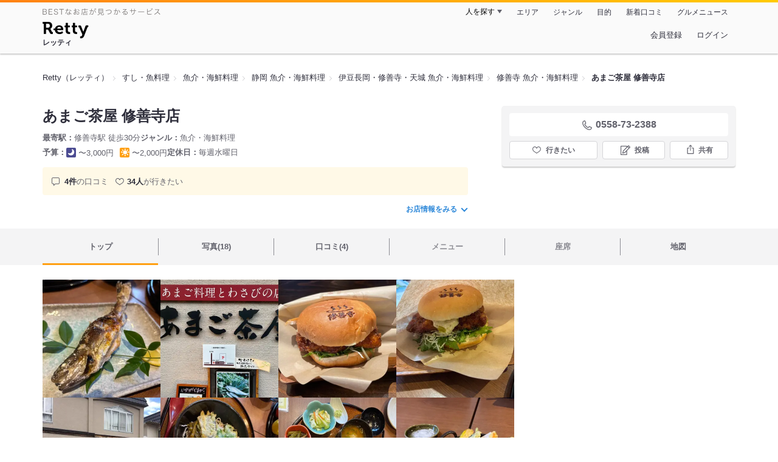

--- FILE ---
content_type: text/html;charset=UTF-8
request_url: https://retty.me/area/PRE22/ARE323/SUB7602/100001427711/
body_size: 15187
content:
<!DOCTYPE html>
<html lang="ja" data-n-head="%7B%22lang%22:%7B%22ssr%22:%22ja%22%7D%7D">
  <head >
    <title>あまご茶屋 修善寺店（修善寺/魚介・海鮮料理） - Retty（レッティ）</title><meta data-n-head="ssr" charset="utf-8"><meta data-n-head="ssr" name="viewport" content="width=device-width, initial-scale=1, viewport-fit=cover, maximum-scale=1.0"><meta data-n-head="ssr" property="og:site_name" content="Retty（レッティ）"><meta data-n-head="ssr" property="og:locale" content="ja_JP"><meta data-n-head="ssr" property="al:ios:app_store_id" content="473919569"><meta data-n-head="ssr" property="al:ios:app_name" content="Retty"><meta data-n-head="ssr" property="fb:app_id" content="218159034880392"><meta data-n-head="ssr" name="twitter:card" content="summary_large_image"><meta data-n-head="ssr" name="twitter:site" content="@Retty_jp"><meta data-n-head="ssr" data-hid="description" name="description" content="こちらは『あまご茶屋 修善寺店（修善寺/魚介・海鮮料理）』のお店ページです。実名でのオススメが4件集まっています。Rettyで食が好きなグルメな人たちからお店を探そう！"><meta data-n-head="ssr" data-hid="keywords" name="keywords" content="あまご茶屋 修善寺店,あまごちゃや しゅぜんじてん,修善寺,魚介・海鮮料理"><meta data-n-head="ssr" data-hid="al:ios:url" name="al:ios:url" content="retty://?page=restaurant&restaurant_id=100001427711"><meta data-n-head="ssr" data-hid="twitter:url" name="twitter:url" content="https://retty.me/area/PRE22/ARE323/SUB7602/100001427711/"><meta data-n-head="ssr" data-hid="twitter:title" name="twitter:title" content="あまご茶屋 修善寺店 - Retty（レッティ）"><meta data-n-head="ssr" data-hid="twitter:description" name="twitter:description" content="こちらは『あまご茶屋 修善寺店（修善寺/魚介・海鮮料理）』のお店ページです。実名でのオススメが4件集まっています。Rettyで食が好きなグルメな人たちからお店を探そう！"><meta data-n-head="ssr" data-hid="twitter:image" name="twitter:image" content="https://og-image.retty.me/restaurant/100001427711/"><meta data-n-head="ssr" data-hid="og:type" property="og:type" content="rettyme:restaurant"><meta data-n-head="ssr" data-hid="og:url" property="og:url" content="https://retty.me/area/PRE22/ARE323/SUB7602/100001427711/"><meta data-n-head="ssr" data-hid="og:title" property="og:title" content="あまご茶屋 修善寺店 - Retty（レッティ）"><meta data-n-head="ssr" data-hid="og:description" property="og:description" content="こちらは『あまご茶屋 修善寺店（修善寺/魚介・海鮮料理）』のお店ページです。実名でのオススメが4件集まっています。Rettyで食が好きなグルメな人たちからお店を探そう！"><meta data-n-head="ssr" data-hid="og:image" property="og:image" content="https://og-image.retty.me/restaurant/100001427711/"><link data-n-head="ssr" rel="icon" type="image/x-icon" href="/ssr_assets/favicon.ico"><link data-n-head="ssr" rel="stylesheet" href="/_nuxt/style-548d51.css"><link data-n-head="ssr" data-hid="canonical" rel="canonical" href="https://retty.me/area/PRE22/ARE323/SUB7602/100001427711/"><link data-n-head="ssr" rel="preload" as="image" href="https://ximg.retty.me/crop/s388x388/q80/das/-/retty/img_repo/2l/01/37329552.jpg"><link data-n-head="ssr" rel="preload" as="image" href="https://ximg.retty.me/crop/s388x388/q80/das/-/retty/img_repo/2l/01/31224004.jpg"><link data-n-head="ssr" rel="preload" as="image" href="https://ximg.retty.me/crop/s388x388/q80/das/-/retty/img_repo/2l/01/32944447.jpg"><link data-n-head="ssr" rel="preload" as="image" href="https://ximg.retty.me/crop/s388x388/q80/das/-/retty/img_repo/2l/01/37329551.jpg"><link data-n-head="ssr" rel="preload" as="image" href="https://ximg.retty.me/crop/s388x388/q80/das/-/retty/img_repo/2l/01/25984017.jpg"><link data-n-head="ssr" rel="preload" as="image" href="https://ximg.retty.me/crop/s388x388/q80/das/-/retty/img_repo/2l/01/37329550.jpg"><link data-n-head="ssr" rel="preload" as="image" href="https://ximg.retty.me/crop/s388x388/q80/das/-/retty/img_repo/2l/01/37329549.jpg"><link data-n-head="ssr" rel="preload" as="image" href="https://ximg.retty.me/crop/s388x388/q80/das/-/retty/img_repo/2l/01/37329548.jpg"><link data-n-head="ssr" rel="preload" as="image" href="https://ximg.retty.me/crop/s388x388/q80/das/-/retty/img_repo/2l/01/31223999.jpg"><link data-n-head="ssr" rel="preload" as="image" href="https://ximg.retty.me/crop/s388x388/q80/das/-/retty/img_repo/2l/01/31223998.jpg"><link data-n-head="ssr" rel="preload" as="image" href="https://ximg.retty.me/crop/s388x388/q80/das/-/retty/img_repo/2l/01/25984021.jpg"><link data-n-head="ssr" rel="preload" as="image" href="https://ximg.retty.me/crop/s388x388/q80/das/-/retty/img_repo/2l/01/25984020.jpg"><script data-n-head="ssr" src="/ssr_assets/scripts/vendor/treasureData.js" defer type="text/javascript"></script><script data-n-head="ssr" src="/ssr_assets/scripts/vendor/nuxtPolyfill.js" defer type="text/javascript"></script><script data-n-head="ssr" src="https://securepubads.g.doubleclick.net/tag/js/gpt.js" defer type="text/javascript"></script><script data-n-head="ssr" type="application/ld+json">[{"@context":"http://schema.org","@type":"ViewAction","target":{"@type":"EntryPoint","urlTemplate":"ios-app://473919569/retty/?page=restaurant&restaurant_id=100001427711"}},{"@context":"http://schema.org","@type":"BreadcrumbList","itemListElement":[{"@type":"ListItem","position":1,"item":{"@id":"https://retty.me/","name":"Retty（レッティ）"}},{"@type":"ListItem","position":2,"item":{"@id":"https://retty.me/category/LCAT2/","name":"すし・魚料理"}},{"@type":"ListItem","position":3,"item":{"@id":"https://retty.me/category/LCAT2/CAT40/","name":"魚介・海鮮料理"}},{"@type":"ListItem","position":4,"item":{"@id":"https://retty.me/area/PRE22/LCAT2/CAT40/","name":"静岡 魚介・海鮮料理"}},{"@type":"ListItem","position":5,"item":{"@id":"https://retty.me/area/PRE22/ARE323/LCAT2/CAT40/","name":"伊豆長岡・修善寺・天城 魚介・海鮮料理"}},{"@type":"ListItem","position":6,"item":{"@id":"https://retty.me/area/PRE22/ARE323/SUB7602/LCAT2/CAT40/","name":"修善寺 魚介・海鮮料理"}}]},{"@context":"http://schema.org","@type":"Restaurant","@id":"https://retty.me/area/PRE22/ARE323/SUB7602/100001427711/","name":"あまご茶屋 修善寺店","alternateName":"あまごちゃや しゅぜんじてん","image":"https://img.retty.me/img_repo/2l/01/37329552.jpg","telephone":"0558-73-2388","address":{"@type":"PostalAddress","streetAddress":"修善寺７６５-１","addressLocality":"伊豆市","addressRegion":"静岡県","postalCode":"4102416","addressCountry":{"@type":"Country","name":"JP"}},"servesCuisine":["魚介・海鮮料理"],"potentialAction":{"@type":"ReserveAction","target":{"@type":"EntryPoint","urlTemplate":"https://retty.me/reservation/100001427711","inLanguage":"ja-JP","actionPlatform":"http://schema.org/DesktopWebPlatform"},"result":{"@type":"FoodEstablishmentReservation","name":"ネット予約"}},"geo":{"@type":"GeoCoordinates","latitude":34.9716277842408,"longitude":138.9304476963125},"openingHoursSpecification":[{"@type":"OpeningHoursSpecification","dayOfWeek":["Sunday","Monday","Tuesday","Thursday","Friday","Saturday"],"opens":"11:00","closes":"18:30"}],"review":[{"@type":"Review","position":1,"datePublished":"2025-07-04T11:58:40Z","reviewBody":"あまごの塩焼き、漬け丼、あまご山葵そば、あまごと野菜の天ぷら盛り合わせ、あまご山葵バーガーを３人でシェア。\nあまごは、とてもさっぱりしていて、焼いても天ぷらにしても揚げても美味しい！\n川魚でも全くくさみも感じず、美味しくいただきました。","url":"https://retty.me/area/PRE22/ARE323/SUB7602/100001427711/60741639/","author":{"@type":"Person","name":"Chisako K"},"reviewRating":{"@type":"Rating","ratingValue":3,"worstRating":1,"bestRating":3}},{"@type":"Review","position":2,"datePublished":"2023-08-05T03:48:23Z","reviewBody":"修善寺にあるあまご茶屋さん。修善寺バーガーが食べたくて、オーダー。あまごがカツになっていて、サクサク美味しいフィッシュバーでした。ごちそうさまでした。\n次は、あまごの天ぷらを食べてみたい⭐️","url":"https://retty.me/area/PRE22/ARE323/SUB7602/100001427711/56372030/","author":{"@type":"Person","name":"Satomi Kobayashi"},"reviewRating":{"@type":"Rating","ratingValue":3,"worstRating":1,"bestRating":3}},{"@type":"Review","position":3,"datePublished":"2022-12-11T03:58:59Z","reviewBody":"このお店ではないのですが、孤独のグルメでわさび丼が紹介されて以来、食べてみたくてついわさび定食を頼みました。\nお店のおすすめはアマゴだと思うのでアマゴの刺身も頼みました。\n\nわさび定食は、鰹節がのったごはんに醤油をかけて、自分ですったわさびをのせて食べます。わさびは目の細かいおろし金ですった方がより辛味があるそうですが、すりたては本当に辛いです。\nでも、わさびの辛み成分が揮発して鼻に抜けなければほとんどほとんど絡みを感じないのでごはんや、いろいろ着いてくるおかずに包み込むように食べると美味しく食べられます。わさびを一本食べることができました。\nわさび定食には、あまごの天ぷら、野菜の天ぷら、小鉢も4つほとついてきて大変お得です。\n\nアマゴの刺身は、とろサーモンのように美味しいです。川魚の刺身は珍しい思います。さらにアマゴのイクラもついていてこれも絶品でした。\n\n#アマゴ　 #刺身　 #コスパ","url":"https://retty.me/area/PRE22/ARE323/SUB7602/100001427711/54474025/","author":{"@type":"Person","name":"A.Mishima"},"reviewRating":{"@type":"Rating","ratingValue":3,"worstRating":1,"bestRating":3}},{"@type":"Review","position":4,"datePublished":"2020-12-31T09:21:02Z","reviewBody":"あまご茶屋 修善寺店\n\n修善寺で食べるアマゴ。\nあっさりしてて美味い。\n\n2020.11.1 sun","url":"https://retty.me/area/PRE22/ARE323/SUB7602/100001427711/48206246/","author":{"@type":"Person","name":"Aska Narazaki"},"reviewRating":{"@type":"Rating","ratingValue":3,"worstRating":1,"bestRating":3}}],"priceRange":"ランチ予算: 〜2000円 ディナー予算: 〜3000円","interactionStatistic":["行った人:5人","行きたい人:34人"],"aggregateRating":{"@type":"AggregateRating","ratingValue":4.7,"reviewCount":4,"bestRating":5,"worstRating":0}}]</script><link rel="modulepreload" as="script" crossorigin href="/_nuxt/client-CmuuDN2x.js"><link rel="prefetch" as="image" type="image/jpeg" href="/_nuxt/not_found-Bs5h1vgP-548d51.jpg"><link rel="prefetch" as="image" type="image/png" href="/_nuxt/no-user-icon-DA2IkvCS-548d51.png"><link rel="prefetch" as="image" type="image/svg+xml" href="/_nuxt/catchcopy-BXFLMLhI-548d51.svg"><link rel="prefetch" as="image" type="image/svg+xml" href="/_nuxt/iconfont-AEAI28Ga-548d51.svg"><link rel="prefetch" as="image" type="image/svg+xml" href="/_nuxt/ic_search-D5W3hUgS-548d51.svg"><link rel="prefetch" as="image" type="image/svg+xml" href="/_nuxt/ic_modal_login-Bfaa9Knx-548d51.svg"><link rel="prefetch" as="image" type="image/svg+xml" href="/_nuxt/ic_modal_hamburger-CO6b-0AH-548d51.svg"><link rel="prefetch" as="image" type="image/svg+xml" href="/_nuxt/ic-retty_symbol-DbM0Epu8-548d51.svg">
  </head>
  <body >
    <div data-server-rendered="true" id="__nuxt"><!----><div id="__layout"><div><header class="header" data-v-dccb3a6b><div class="header__centering" data-v-dccb3a6b><div class="header__sub" data-v-dccb3a6b><a href="https://retty.me/announce/philosophy/" class="header__catchcopy" data-v-dccb3a6b><img src="/_nuxt/catchcopy-BXFLMLhI-548d51.svg" alt="BESTなお店が見つかるサービス" width="194" height="12" data-v-dccb3a6b></a><ul class="global-navigation" data-v-63815ba8 data-v-dccb3a6b><!----><li isShown="true" class="navigation-item" data-v-e368c963 data-v-63815ba8><button class="navigation-item__button" data-v-e368c963> 人を探す </button><div class="tooltip navigation-item__popup" style="display:none;" data-v-22224c7e data-v-e368c963><ul class="link-list" data-v-22224c7e data-v-e368c963><li class="link-list__item" data-v-22224c7e data-v-e368c963><a href="https://retty.me/top-users/" data-v-e368c963> TOP USER </a></li><li class="link-list__item" data-v-22224c7e data-v-e368c963><a href="https://user.retty.me/" data-v-e368c963> ユーザーを探す </a></li></ul></div></li><li isShown="true" class="navigation-item" data-v-e368c963 data-v-63815ba8><a href="https://retty.me/area/" class="navigation-item__link" data-v-e368c963> エリア </a></li><li isShown="true" class="navigation-item" data-v-e368c963 data-v-63815ba8><a href="https://retty.me/category/" class="navigation-item__link" data-v-e368c963> ジャンル </a></li><li isShown="true" class="navigation-item" data-v-e368c963 data-v-63815ba8><a href="https://retty.me/purpose/" class="navigation-item__link" data-v-e368c963> 目的 </a></li><li isShown="true" class="navigation-item" data-v-e368c963 data-v-63815ba8><a href="https://retty.me/reports/" class="navigation-item__link" data-v-e368c963> 新着口コミ </a></li><li isShown="true" class="navigation-item" data-v-e368c963 data-v-63815ba8><a rel="noopener" target="_blank" href="https://retty.news/" class="navigation-item__link" data-v-e368c963> グルメニュース </a></li></ul></div><div class="header__main" data-v-dccb3a6b><ruby class="header-logo" data-v-dccb3a6b><a href="https://retty.me/" aria-label="Retty" class="header-logo__item" data-v-dccb3a6b></a><rt class="header-logo__kana" data-v-dccb3a6b>レッティ</rt></ruby><search-bar-pc search-props="{&quot;locationType&quot;:&quot;SUB_AREA&quot;,&quot;subArea&quot;:{&quot;type&quot;:&quot;SUB_AREA&quot;,&quot;id&quot;:7602,&quot;name&quot;:&quot;修善寺&quot;},&quot;keywordType&quot;:&quot;CATEGORY&quot;,&quot;category&quot;:{&quot;type&quot;:&quot;CATEGORY&quot;,&quot;id&quot;:40,&quot;name&quot;:&quot;魚介・海鮮料理&quot;}}" class="header__search" data-v-dccb3a6b></search-bar-pc><div class="menu" data-v-e46ae649 data-v-dccb3a6b><a rel="nofollow" href="https://retty.me/login/signup/?returnUrl=%2Farea%2FPRE22%2FARE323%2FSUB7602%2F100001427711%2F" class="navigation-button" data-v-e46ae649> 会員登録 </a><a rel="nofollow" href="https://retty.me/login/?returnUrl=%2Farea%2FPRE22%2FARE323%2FSUB7602%2F100001427711%2F" class="navigation-button" data-v-e46ae649> ログイン </a></div></div></div></header><main class="restaurant-detail" data-v-83bd07a4><!----><section class="restaurant-detail__breadcrumbs" data-v-83bd07a4><nav class="breadcrumb" data-v-7439e540 data-v-83bd07a4><ol class="breadcrumb__list breadcrumb__list--restaurant" data-v-7439e540><li __typename="BreadcrumbsItem" class="item breadcrumb__item" data-v-c81b06b5 data-v-7439e540><a href="https://retty.me/" data-v-c81b06b5><span data-v-c81b06b5>Retty（レッティ）</span></a></li><li __typename="BreadcrumbsItem" class="item breadcrumb__item" data-v-c81b06b5 data-v-7439e540><a href="https://retty.me/category/LCAT2/" data-v-c81b06b5><span data-v-c81b06b5>すし・魚料理</span></a></li><li __typename="BreadcrumbsItem" class="item breadcrumb__item" data-v-c81b06b5 data-v-7439e540><a href="https://retty.me/category/LCAT2/CAT40/" data-v-c81b06b5><span data-v-c81b06b5>魚介・海鮮料理</span></a></li><li __typename="BreadcrumbsItem" class="item breadcrumb__item" data-v-c81b06b5 data-v-7439e540><a href="https://retty.me/area/PRE22/LCAT2/CAT40/" data-v-c81b06b5><span data-v-c81b06b5>静岡 魚介・海鮮料理</span></a></li><li __typename="BreadcrumbsItem" class="item breadcrumb__item" data-v-c81b06b5 data-v-7439e540><a href="https://retty.me/area/PRE22/ARE323/LCAT2/CAT40/" data-v-c81b06b5><span data-v-c81b06b5>伊豆長岡・修善寺・天城 魚介・海鮮料理</span></a></li><li __typename="BreadcrumbsItem" class="item breadcrumb__item" data-v-c81b06b5 data-v-7439e540><a href="https://retty.me/area/PRE22/ARE323/SUB7602/LCAT2/CAT40/" data-v-c81b06b5><span data-v-c81b06b5>修善寺 魚介・海鮮料理</span></a></li><li class="item breadcrumb__item item--last" data-v-c81b06b5 data-v-7439e540><a href="https://retty.me/area/PRE22/ARE323/SUB7602/100001427711/" data-v-c81b06b5><span data-v-c81b06b5>あまご茶屋 修善寺店</span></a></li></ol></nav><aside class="restaurant-top-banner" data-v-3a9ece3a data-v-83bd07a4><!----></aside></section><header class="restaurant-detail__header" data-v-83bd07a4><section class="summary" data-v-792ed78d data-v-83bd07a4><div class="summary__content" data-v-792ed78d><!----><div class="restaurant-summary-title summary__title" data-v-6dbad5ad data-v-792ed78d><h1 class="restaurant-summary-title__name" data-v-6dbad5ad> あまご茶屋 修善寺店</h1><!----></div><footer class="footer" data-v-e4fcb448 data-v-792ed78d><dl class="footer__information information-list" data-v-e4fcb448><div class="information-list__item" data-v-e4fcb448><dt class="information-list__label information-list__label--location" data-v-e4fcb448><span data-v-e4fcb448>最寄駅</span></dt><dd class="information-list__description" data-v-e4fcb448> 修善寺駅 徒歩30分 </dd></div><div class="information-list__item" data-v-e4fcb448><dt class="information-list__label information-list__label--categories" data-v-e4fcb448><span data-v-e4fcb448>ジャンル</span></dt><dd class="information-list__description" data-v-e4fcb448> 魚介・海鮮料理 </dd></div></dl><dl class="footer__information information-list" data-v-e4fcb448><div class="information-list__item" data-v-e4fcb448><dt class="information-list__label" data-v-e4fcb448><span data-v-e4fcb448>予算</span></dt><dd class="information-list__description" data-v-e4fcb448><dl class="information-list__budgets" data-v-e4fcb448><div class="information-list__budget-item" data-v-e4fcb448><dt data-v-e4fcb448></dt><dd data-v-e4fcb448><span class="scene-badge scene-badge--dinner" data-v-487ff6db data-v-e4fcb448>〜3,000円</span></dd></div><div class="information-list__budget-item" data-v-e4fcb448><dt data-v-e4fcb448></dt><dd data-v-e4fcb448><span class="scene-badge scene-badge--lunch" data-v-487ff6db data-v-e4fcb448>〜2,000円</span></dd></div></dl></dd></div><div class="information-list__item" data-v-e4fcb448><dt class="information-list__label information-list__label--holidays" data-v-e4fcb448><span data-v-e4fcb448>定休日</span></dt><dd class="information-list__description" data-v-e4fcb448> 毎週水曜日 </dd></div></dl></footer><div data-v-61e7bf14 data-v-792ed78d><ul class="speciality-label-list speciality-label-list--no-familiar-label" data-v-61e7bf14><!----><!----><li class="report-count" data-v-61e7bf14><strong class="report-count--bold" data-v-61e7bf14>4件</strong>の口コミ </li><li class="wannago-count" data-v-61e7bf14><strong class="wannago-count--bold" data-v-61e7bf14>34人</strong>が行きたい </li></ul></div><!----><a href="#js-restaurant-info" class="readmore readmore--margin-top" data-v-792ed78d> お店情報をみる <i data-v-792ed78d></i></a></div><div class="actions" style="z-index:90;" data-v-0d0c8869 data-v-792ed78d><!----><div class="actions__box" data-v-0d0c8869><!----><div class="telephone" data-v-36f2c735 data-v-0d0c8869><i data-v-36f2c735></i> <span class="tel-number" data-v-36f2c735>0558-73-2388</span></div><!----><ul class="actions__button-list actions__button-list--no-reservation" data-v-0d0c8869><li class="actions__button-item actions__button-item--primary" data-v-0d0c8869><button type="button" class="button button--wannago" data-v-ac1c44ab data-v-0d0c8869><!----><span class="button__label" data-v-ac1c44ab>行きたい</span><!----></button></li><li class="actions__button-item" data-v-0d0c8869><button type="button" class="button button--post" data-v-ac1c44ab data-v-0d0c8869><!----><span class="button__label" data-v-ac1c44ab>投稿</span><!----></button></li><li class="actions__button-item" data-v-0d0c8869><button type="button" class="button button--share" data-v-ac1c44ab data-v-0d0c8869><figure data-v-ac1c44ab><svg width="18px" height="18px" viewBox="0 0 48 48" version="1.1" xmlns="http://www.w3.org/2000/svg" xmlns:xlink="http://www.w3.org/1999/xlink"><title>ic_export</title><path d="M37.07,15.71h-6.3c-.83,0-1.5,.67-1.5,1.5s.67,1.5,1.5,1.5h4.8v21.52H12.43V18.71h4.8c.83,0,1.5-.67,1.5-1.5s-.67-1.5-1.5-1.5h-6.3c-.83,0-1.5,.67-1.5,1.5v24.52c0,.83,.67,1.5,1.5,1.5h26.14c.83,0,1.5-.67,1.5-1.5V17.21c0-.83-.67-1.5-1.5-1.5Z" fill="#62626c"></path><path d="M19.3,11.82l3.2-3.2V28.06c0,.83,.67,1.5,1.5,1.5s1.5-.67,1.5-1.5V8.62l3.2,3.2c.29,.29,.68,.44,1.06,.44s.77-.15,1.06-.44c.59-.59,.59-1.54,0-2.12l-5.76-5.76c-.07-.07-.15-.13-.23-.19-.02-.01-.04-.02-.06-.03-.06-.04-.13-.08-.2-.1-.03-.01-.06-.02-.09-.03-.06-.02-.12-.04-.19-.06-.1-.02-.2-.03-.3-.03s-.2,.01-.3,.03c-.06,.01-.13,.04-.19,.06-.03,.01-.06,.02-.09,.03-.07,.03-.13,.07-.2,.1-.02,.01-.04,.02-.06,.03-.08,.05-.16,.12-.23,.19l-5.76,5.76c-.59,.59-.59,1.54,0,2.12s1.54,.59,2.12,0Z" fill="#62626c"></path></svg></figure><span class="button__label" data-v-ac1c44ab>共有</span><!----></button><div class="tooltip share-dialog" style="display:none;" data-v-22224c7e data-v-3e714e0b data-v-0d0c8869><ul class="share-dialog__sns-list" data-v-22224c7e data-v-3e714e0b><li class="share-dialog__sns-item share-dialog__sns-item--twitter" data-v-22224c7e data-v-3e714e0b><a rel="noopener noreferrer nofollow" target="_blank" href="https://www.twitter.com/share?url=https%3A%2F%2Fretty.me%2Farea%2FPRE22%2FARE323%2FSUB7602%2F100001427711%2F&amp;text=%E3%81%82%E3%81%BE%E3%81%94%E8%8C%B6%E5%B1%8B%20%E4%BF%AE%E5%96%84%E5%AF%BA%E5%BA%97" data-v-3e714e0b> X(Twitter)でポスト </a></li><li class="share-dialog__sns-item share-dialog__sns-item--facebook" data-v-22224c7e data-v-3e714e0b><a rel="noopener noreferrer nofollow" target="_blank" href="https://www.facebook.com/sharer/sharer.php?u=https%3A%2F%2Fretty.me%2Farea%2FPRE22%2FARE323%2FSUB7602%2F100001427711%2F" data-v-3e714e0b> Facebookでシェア </a></li></ul><div class="share-dialog__information-text" data-v-22224c7e data-v-3e714e0b><p data-v-22224c7e data-v-3e714e0b> あまご茶屋 修善寺店
0558-73-2388
静岡県伊豆市修善寺７６５-１
https://retty.me/area/PRE22/ARE323/SUB7602/100001427711/ </p><div class="share-dialog__copied-dialog" style="display:none;" data-v-3e714e0b data-v-3e714e0b>コピーしました</div></div></div></li></ul></div></div></section></header><div class="sticky-detector" data-v-83bd07a4></div><nav class="navigation restaurant-detail__navigation" data-v-6189a9c8 data-v-83bd07a4><ul class="restaurant-navigation-bar" data-v-6189a9c8><li class="navigation-bar-item restaurant-navigation-bar__item navigation-bar-item--active" data-v-ddde4fdd data-v-6189a9c8><a href="https://retty.me/area/PRE22/ARE323/SUB7602/100001427711/" class="navigation-bar-item__link" data-v-ddde4fdd><span data-v-ddde4fdd> トップ <!----></span></a><!----></li><li class="navigation-bar-item restaurant-navigation-bar__item" data-v-ddde4fdd data-v-6189a9c8><a href="https://retty.me/area/PRE22/ARE323/SUB7602/100001427711/photos/" class="navigation-bar-item__link" data-v-ddde4fdd><span data-v-ddde4fdd> 写真(18) <!----></span></a><div class="navigation-bar-item__child-nav" data-v-ddde4fdd><ul data-v-ddde4fdd><li class="navigation-bar-item__child-item" data-v-ddde4fdd><a href="https://retty.me/area/PRE22/ARE323/SUB7602/100001427711/photos/?kind=1" data-v-ddde4fdd> 料理(12) </a></li><li class="navigation-bar-item__child-item" data-v-ddde4fdd><a href="https://retty.me/area/PRE22/ARE323/SUB7602/100001427711/photos/?kind=3" data-v-ddde4fdd> 内観(1) </a></li><li class="navigation-bar-item__child-item" data-v-ddde4fdd><a href="https://retty.me/area/PRE22/ARE323/SUB7602/100001427711/photos/?kind=2" data-v-ddde4fdd> 外観(2) </a></li><li class="navigation-bar-item__child-item" data-v-ddde4fdd><a href="https://retty.me/area/PRE22/ARE323/SUB7602/100001427711/photos/?kind=4" data-v-ddde4fdd> メニュー(3) </a></li></ul></div></li><li class="navigation-bar-item restaurant-navigation-bar__item" data-v-ddde4fdd data-v-6189a9c8><a href="https://retty.me/area/PRE22/ARE323/SUB7602/100001427711/reports/" class="navigation-bar-item__link" data-v-ddde4fdd><span data-v-ddde4fdd> 口コミ(4) <!----></span></a><div class="navigation-bar-item__child-nav" data-v-ddde4fdd><ul data-v-ddde4fdd><li class="navigation-bar-item__child-item" data-v-ddde4fdd><a href="https://retty.me/area/PRE22/ARE323/SUB7602/100001427711/reports/?scene_type=1" data-v-ddde4fdd> ランチ(3) </a></li><li class="navigation-bar-item__child-item" data-v-ddde4fdd><a href="https://retty.me/area/PRE22/ARE323/SUB7602/100001427711/reports/?scene_type=2" data-v-ddde4fdd> ディナー(1) </a></li></ul></div></li><li class="navigation-bar-item restaurant-navigation-bar__item navigation-bar-item--disabled" data-v-ddde4fdd data-v-6189a9c8><a class="navigation-bar-item__link navigation-bar-item--disabled" data-v-ddde4fdd><span data-v-ddde4fdd> メニュー </span></a><div class="navigation-bar-item__child-nav" data-v-ddde4fdd><ul data-v-ddde4fdd><li class="navigation-bar-item__child-item navigation-bar-item__child-item--disabled" data-v-ddde4fdd><a data-v-ddde4fdd>料理</a></li><li class="navigation-bar-item__child-item navigation-bar-item__child-item--disabled" data-v-ddde4fdd><a data-v-ddde4fdd>コース</a></li><li class="navigation-bar-item__child-item navigation-bar-item__child-item--disabled" data-v-ddde4fdd><a data-v-ddde4fdd>ランチ</a></li><li class="navigation-bar-item__child-item navigation-bar-item__child-item--disabled" data-v-ddde4fdd><a data-v-ddde4fdd>ドリンク</a></li><li class="navigation-bar-item__child-item" data-v-ddde4fdd><a href="https://retty.me/area/PRE22/ARE323/SUB7602/100001427711/menu/#menu" data-v-ddde4fdd> メニュー写真 </a></li><li class="navigation-bar-item__child-item" data-v-ddde4fdd><a href="https://retty.me/area/PRE22/ARE323/SUB7602/100001427711/menu/#takeout" data-v-ddde4fdd> テイクアウト </a></li></ul></div></li><li class="navigation-bar-item restaurant-navigation-bar__item navigation-bar-item--disabled" data-v-ddde4fdd data-v-6189a9c8><a class="navigation-bar-item__link navigation-bar-item--disabled" data-v-ddde4fdd><span data-v-ddde4fdd> 座席 </span></a><!----></li><li class="navigation-bar-item restaurant-navigation-bar__item" data-v-ddde4fdd data-v-6189a9c8><a href="https://retty.me/area/PRE22/ARE323/SUB7602/100001427711/map/" class="navigation-bar-item__link" data-v-ddde4fdd><span data-v-ddde4fdd> 地図 <!----></span></a><!----></li></ul></nav><section class="restaurant-detail__content" data-v-b2486b02 data-v-83bd07a4><div class="content-columns" data-v-b2486b02><div class="content-columns__item--restaurants" data-v-b2486b02><div class="content-columns__main-contents" data-v-b2486b02><div class="restaurant-image-gallery" data-v-fa6a6c3a data-v-b2486b02><ul class="images" data-v-fa6a6c3a><li class="images__item" data-v-fa6a6c3a><img loading="eager" alt="" src="https://ximg.retty.me/crop/s388x388/q80/das/-/retty/img_repo/2l/01/37329552.jpg" class="images__image" data-v-fa6a6c3a></li><li class="images__item" data-v-fa6a6c3a><img loading="eager" alt="" src="https://ximg.retty.me/crop/s388x388/q80/das/-/retty/img_repo/2l/01/31224004.jpg" class="images__image" data-v-fa6a6c3a></li><li class="images__item" data-v-fa6a6c3a><img loading="eager" alt="" src="https://ximg.retty.me/crop/s388x388/q80/das/-/retty/img_repo/2l/01/32944447.jpg" class="images__image" data-v-fa6a6c3a></li><li class="images__item" data-v-fa6a6c3a><img loading="eager" alt="" src="https://ximg.retty.me/crop/s388x388/q80/das/-/retty/img_repo/2l/01/37329551.jpg" class="images__image" data-v-fa6a6c3a></li><li class="images__item" data-v-fa6a6c3a><img loading="eager" alt="" src="https://ximg.retty.me/crop/s388x388/q80/das/-/retty/img_repo/2l/01/25984017.jpg" class="images__image" data-v-fa6a6c3a></li><li class="images__item" data-v-fa6a6c3a><img loading="eager" alt="" src="https://ximg.retty.me/crop/s388x388/q80/das/-/retty/img_repo/2l/01/37329550.jpg" class="images__image" data-v-fa6a6c3a></li><li class="images__item" data-v-fa6a6c3a><img loading="eager" alt="" src="https://ximg.retty.me/crop/s388x388/q80/das/-/retty/img_repo/2l/01/37329549.jpg" class="images__image" data-v-fa6a6c3a></li><li class="images__item" data-v-fa6a6c3a><img loading="eager" alt="" src="https://ximg.retty.me/crop/s388x388/q80/das/-/retty/img_repo/2l/01/37329548.jpg" class="images__image" data-v-fa6a6c3a></li><li class="images__item" data-v-fa6a6c3a><img loading="eager" alt="" src="https://ximg.retty.me/crop/s388x388/q80/das/-/retty/img_repo/2l/01/31223999.jpg" class="images__image" data-v-fa6a6c3a></li><li class="images__item" data-v-fa6a6c3a><img loading="eager" alt="" src="https://ximg.retty.me/crop/s388x388/q80/das/-/retty/img_repo/2l/01/31223998.jpg" class="images__image" data-v-fa6a6c3a></li><li class="images__item" data-v-fa6a6c3a><img loading="eager" alt="" src="https://ximg.retty.me/crop/s388x388/q80/das/-/retty/img_repo/2l/01/25984021.jpg" class="images__image" data-v-fa6a6c3a></li><li class="images__item" data-v-fa6a6c3a><a href="https://retty.me/area/PRE22/ARE323/SUB7602/100001427711/photos/" class="control__link images__image-container _styled-link" data-v-fa6a6c3a><div class="control__link-text-container" data-v-fa6a6c3a><span class="control__read-more" data-v-fa6a6c3a>もっとみる</span><span class="control__number-of-hidden-images" data-v-fa6a6c3a>(6)</span></div><img loading="eager" alt="" src="https://ximg.retty.me/crop/s388x388/q80/das/-/retty/img_repo/2l/01/25984020.jpg" class="images__image" data-v-fa6a6c3a></a></li><!----></ul><!----></div><section class="highlight-block restaurant-highlight-block" data-v-779bfd30 data-v-b2486b02><div class="highlight-block__container" data-v-779bfd30><div class="highlight-block__item" data-v-779bfd30><figure data-v-03b5af9e data-v-779bfd30><svg width="24" height="24" viewBox="0 0 48 48" fill="none" xmlns="http://www.w3.org/2000/svg" class="icon-four-pointed-star" data-v-03b5af9e><path d="M24 2L18 18L2 24L18 30L24 46L30 30L46 24L30 18L24 2Z" fill="#FFC814" data-v-03b5af9e></path></svg></figure><div data-v-779bfd30><p class="highlight-block__text" data-v-779bfd30>禁煙</p></div></div><div class="highlight-block__item" data-v-779bfd30><figure data-v-03b5af9e data-v-779bfd30><svg width="24" height="24" viewBox="0 0 48 48" fill="none" xmlns="http://www.w3.org/2000/svg" class="icon-four-pointed-star" data-v-03b5af9e><path d="M24 2L18 18L2 24L18 30L24 46L30 30L46 24L30 18L24 2Z" fill="#FFC814" data-v-03b5af9e></path></svg></figure><div data-v-779bfd30><p class="highlight-block__text" data-v-779bfd30>クレカ・PayPay決済可</p></div></div><div class="highlight-block__item" data-v-779bfd30><figure data-v-03b5af9e data-v-779bfd30><svg width="24" height="24" viewBox="0 0 48 48" fill="none" xmlns="http://www.w3.org/2000/svg" class="icon-four-pointed-star" data-v-03b5af9e><path d="M24 2L18 18L2 24L18 30L24 46L30 30L46 24L30 18L24 2Z" fill="#FFC814" data-v-03b5af9e></path></svg></figure><div data-v-779bfd30><p class="highlight-block__text" data-v-779bfd30>ランチ営業あり</p></div></div></div></section><!----></div><!----><!----><!----><!----><!----><!----><section report-keywords="" restaurant-name="あまご茶屋 修善寺店" class="content" data-v-941f6dd8 data-v-b2486b02><div data-v-941f6dd8><header class="main-title" data-v-941f6dd8><h2 class="main-title__title" data-v-941f6dd8>口コミ(4)</h2><section class="recommendation-rate main-title__recommendation-rate" data-v-2a537eb7 data-v-941f6dd8><div class="recommendation-rate__title" data-v-2a537eb7><p class="recommendation-rate__title-text" data-v-2a537eb7>オススメ度：94%</p><div class="recommendation-rate__title-icon" data-v-2a537eb7><i data-v-2a537eb7></i></div></div><div class="recommendation-rate__body" data-v-2a537eb7><div data-v-2a537eb7><dt class="recommendation-rate__list-title" data-v-2a537eb7>行った</dt><dd class="recommendation-rate__list-body" data-v-2a537eb7>5人</dd></div><div data-v-2a537eb7><dt class="recommendation-rate__list-title" data-v-2a537eb7>オススメ度</dt><dd class="recommendation-rate__list-body" data-v-2a537eb7>Excellent 4 / Good 1 / Average 0</dd></div></div></section></header><!----><!----><ul class="restaurant-report-list" data-v-941f6dd8><li class="restaurant-report-list__item" data-v-941f6dd8><div data-v-941f6dd8><article class="restaurant-report" data-v-71faa092 data-v-941f6dd8><div class="restaurant-report__body" data-v-71faa092><div class="restaurant-report__detail" data-v-71faa092><!----><div class="restaurant-report__reporter" data-v-71faa092><a href="https://user.retty.me/1809979/" data-v-71faa092><div class="user-report-score" data-v-49448f5f data-v-71faa092><div class="user-report-score__body" data-v-49448f5f><div class="user-report-score__icon" data-v-49448f5f><img src="https://user-icon.retty.me/resize/crop/s48x48/id/1809979/" width="48" height="48" alt="Chisako K" loading="lazy" class="user-icon" data-v-8a6900b2 data-v-49448f5f></div><div class="user-report-score__detail" data-v-49448f5f><!----><ul class="user-report-score__familiar-label" data-v-49448f5f><li class="user-report-score__familiar-label-item" data-v-49448f5f> スイーツ </li><li class="user-report-score__familiar-label-item" data-v-49448f5f> パン </li><li class="user-report-score__familiar-label-item" data-v-49448f5f> ケーキ </li></ul><div class="user-report-score__name-section" data-v-49448f5f><span class="user-report-score__report-count user-report-score__report-count--over1000" data-v-49448f5f>1000投稿</span><p class="user-report-score__user-name" data-v-49448f5f> Chisako K </p></div></div></div><div class="user-report-score__recommendation" data-v-49448f5f><img src="/_nuxt/score_large_excellent-kVA6U9QF-548d51.svg" alt="excellent" loading="lazy" class="user-report-score__score" data-v-49448f5f></div></div></a></div><!----><p class="restaurant-report__text" data-v-71faa092>あまごの塩焼き、漬け丼、あまご山葵そば、あまごと野菜の天ぷら盛り合わせ、あまご山葵バーガーを３人でシェア。
あまごは、とてもさっぱりしていて、焼いても天ぷらにしても揚げても美味しい！
川魚でも全くくさみも感じず、美味しくいただきました。</p></div><figure class="restaurant-report__tiled-images" data-v-12cfc68a data-v-71faa092><ul class="three-images" data-v-12cfc68a><li class="three-images__item" data-v-12cfc68a><img loading="lazy" alt="" src="https://ximg.retty.me/crop/s320x320/q80/das/-/retty/img_repo/2l/01/37329548.jpg" data-v-12cfc68a></li><li class="three-images__item" data-v-12cfc68a><img loading="lazy" alt="" src="https://ximg.retty.me/crop/s320x320/q80/das/-/retty/img_repo/2l/01/37329549.jpg" data-v-12cfc68a></li><li class="three-images__item" data-v-12cfc68a><img loading="lazy" alt="" src="https://ximg.retty.me/crop/s320x320/q80/das/-/retty/img_repo/2l/01/37329550.jpg" data-v-12cfc68a></li></ul></figure></div><footer class="restaurant-report__footer" data-v-71faa092><div class="restaurant-report__date" data-v-71faa092><span class="scene-badge scene-badge--dinner" data-v-487ff6db data-v-71faa092></span><time datetime="2025-07-04T11:58:40Z" data-v-71faa092>2025/7/4</time></div><a href="https://retty.me/area/PRE22/ARE323/SUB7602/100001427711/60741639/" class="restaurant-report__link" data-v-71faa092> 写真と本文をすべて表示 </a></footer></article></div></li><li class="restaurant-report-list__item" data-v-941f6dd8><div data-v-941f6dd8><article class="restaurant-report" data-v-71faa092 data-v-941f6dd8><div class="restaurant-report__body" data-v-71faa092><div class="restaurant-report__detail" data-v-71faa092><!----><div class="restaurant-report__reporter" data-v-71faa092><a href="https://user.retty.me/3568670/" data-v-71faa092><div class="user-report-score" data-v-49448f5f data-v-71faa092><div class="user-report-score__body" data-v-49448f5f><div class="user-report-score__icon" data-v-49448f5f><img src="https://user-icon.retty.me/resize/crop/s48x48/id/3568670/" width="48" height="48" alt="Satomi Kobayashi" loading="lazy" class="user-icon" data-v-8a6900b2 data-v-49448f5f></div><div class="user-report-score__detail" data-v-49448f5f><!----><ul class="user-report-score__familiar-label" data-v-49448f5f><li class="user-report-score__familiar-label-item" data-v-49448f5f> イタリアン </li><li class="user-report-score__familiar-label-item" data-v-49448f5f> パスタ </li><li class="user-report-score__familiar-label-item" data-v-49448f5f> ダイニングバー </li></ul><div class="user-report-score__name-section" data-v-49448f5f><span class="user-report-score__report-count user-report-score__report-count--over100" data-v-49448f5f>100投稿</span><p class="user-report-score__user-name" data-v-49448f5f> Satomi Kobayashi </p></div></div></div><div class="user-report-score__recommendation" data-v-49448f5f><img src="/_nuxt/score_large_excellent-kVA6U9QF-548d51.svg" alt="excellent" loading="lazy" class="user-report-score__score" data-v-49448f5f></div></div></a></div><!----><p class="restaurant-report__text" data-v-71faa092>修善寺にあるあまご茶屋さん。修善寺バーガーが食べたくて、オーダー。あまごがカツになっていて、サクサク美味しいフィッシュバーでした。ごちそうさまでした。
次は、あまごの天ぷらを食べてみたい⭐️</p></div><figure class="restaurant-report__tiled-images" data-v-12cfc68a data-v-71faa092><ul class="three-images" data-v-12cfc68a><li class="three-images__item" data-v-12cfc68a><img loading="lazy" alt="" src="https://ximg.retty.me/crop/s320x320/q80/das/-/retty/img_repo/2l/01/32944447.jpg" data-v-12cfc68a></li><li class="three-images__item" data-v-12cfc68a><img loading="lazy" alt="" src="https://ximg.retty.me/crop/s320x320/q80/das/-/retty/img_repo/2l/01/32944448.jpg" data-v-12cfc68a></li></ul></figure></div><footer class="restaurant-report__footer" data-v-71faa092><div class="restaurant-report__date" data-v-71faa092><span class="scene-badge scene-badge--lunch" data-v-487ff6db data-v-71faa092></span><time datetime="2023-08-05T03:48:23Z" data-v-71faa092>2023/8/5</time></div><a href="https://retty.me/area/PRE22/ARE323/SUB7602/100001427711/56372030/" class="restaurant-report__link" data-v-71faa092> 写真と本文をすべて表示 </a></footer></article></div></li><li class="restaurant-report-list__item" data-v-941f6dd8><div data-v-941f6dd8><article class="restaurant-report" data-v-71faa092 data-v-941f6dd8><div class="restaurant-report__body" data-v-71faa092><div class="restaurant-report__detail" data-v-71faa092><!----><div class="restaurant-report__reporter" data-v-71faa092><a href="https://user.retty.me/3079858/" data-v-71faa092><div class="user-report-score" data-v-49448f5f data-v-71faa092><div class="user-report-score__body" data-v-49448f5f><div class="user-report-score__icon" data-v-49448f5f><img src="https://user-icon.retty.me/resize/crop/s48x48/id/3079858/" width="48" height="48" alt="A.Mishima" loading="lazy" class="user-icon" data-v-8a6900b2 data-v-49448f5f></div><div class="user-report-score__detail" data-v-49448f5f><!----><ul class="user-report-score__familiar-label" data-v-49448f5f><li class="user-report-score__familiar-label-item" data-v-49448f5f> 和食 </li><li class="user-report-score__familiar-label-item" data-v-49448f5f> ピザ </li><li class="user-report-score__familiar-label-item" data-v-49448f5f> 洋食 </li></ul><div class="user-report-score__name-section" data-v-49448f5f><span class="user-report-score__report-count user-report-score__report-count--over100" data-v-49448f5f>100投稿</span><p class="user-report-score__user-name" data-v-49448f5f> A.Mishima </p></div></div></div><div class="user-report-score__recommendation" data-v-49448f5f><img src="/_nuxt/score_large_excellent-kVA6U9QF-548d51.svg" alt="excellent" loading="lazy" class="user-report-score__score" data-v-49448f5f></div></div></a></div><ul class="hashtag-list" data-v-01d54481 data-v-71faa092><li class="hashtag-list__item" data-v-01d54481><a target="_blank" href="https://retty.me/tag/480800" class="hashtag" data-v-a7e600dc data-v-01d54481>アマゴ</a></li><li class="hashtag-list__item" data-v-01d54481><a target="_blank" href="https://retty.me/tag/1693" class="hashtag" data-v-a7e600dc data-v-01d54481>刺身</a></li><li class="hashtag-list__item" data-v-01d54481><a target="_blank" href="https://retty.me/tag/59" class="hashtag" data-v-a7e600dc data-v-01d54481>コスパ</a></li></ul><p class="restaurant-report__text" data-v-71faa092>このお店ではないのですが、孤独のグルメでわさび丼が紹介されて以来、食べてみたくてついわさび定食を頼みました。
お店のおすすめはアマゴだと思うのでアマゴの刺身も頼みました。

わさび定食は、鰹節がのったごはんに醤油をかけて、自分ですったわさびをのせて食べます。わさびは目の細かいおろし金ですった方がより辛味があるそうですが、すりたては本当に辛いです。
でも、わさびの辛み成分が揮発して鼻に抜けなければほとんどほとんど絡みを感じないのでごはんや、いろいろ着いてくるおかずに包み込むように食べると美味しく食べられます。わさびを一本食べることができました。
わさび定食には、あまごの天ぷら、野菜の天ぷら、小鉢も4つほとついてきて大変お得です。

アマゴの刺身は、とろサーモンのように美味しいです。川魚の刺身は珍しい思います。さらにアマゴのイクラもついていてこれも絶品でした。

#アマゴ　 #刺身　 #コスパ</p></div><figure class="restaurant-report__tiled-images" data-v-12cfc68a data-v-71faa092><ul class="three-images" data-v-12cfc68a><li class="three-images__item" data-v-12cfc68a><img loading="lazy" alt="" src="https://ximg.retty.me/crop/s320x320/q80/das/-/retty/img_repo/2l/01/31223998.jpg" data-v-12cfc68a></li><li class="three-images__item" data-v-12cfc68a><img loading="lazy" alt="" src="https://ximg.retty.me/crop/s320x320/q80/das/-/retty/img_repo/2l/01/31223999.jpg" data-v-12cfc68a></li><li class="three-images__item" data-v-12cfc68a><img loading="lazy" alt="" src="https://ximg.retty.me/crop/s320x320/q80/das/-/retty/img_repo/2l/01/31224000.jpg" data-v-12cfc68a></li></ul></figure></div><footer class="restaurant-report__footer" data-v-71faa092><div class="restaurant-report__date" data-v-71faa092><span class="scene-badge scene-badge--lunch" data-v-487ff6db data-v-71faa092></span><time datetime="2022-12-11T03:58:59Z" data-v-71faa092>2022/12/11</time></div><a href="https://retty.me/area/PRE22/ARE323/SUB7602/100001427711/54474025/" class="restaurant-report__link" data-v-71faa092> 写真と本文をすべて表示 </a></footer></article></div></li><li class="restaurant-report-list__item" data-v-941f6dd8><div data-v-941f6dd8><article class="restaurant-report" data-v-71faa092 data-v-941f6dd8><div class="restaurant-report__body" data-v-71faa092><div class="restaurant-report__detail" data-v-71faa092><!----><div class="restaurant-report__reporter" data-v-71faa092><a href="https://user.retty.me/3026879/" data-v-71faa092><div class="user-report-score" data-v-49448f5f data-v-71faa092><div class="user-report-score__body" data-v-49448f5f><div class="user-report-score__icon" data-v-49448f5f><img src="https://user-icon.retty.me/resize/crop/s48x48/id/3026879/" width="48" height="48" alt="Aska Narazaki" loading="lazy" class="user-icon" data-v-8a6900b2 data-v-49448f5f></div><div class="user-report-score__detail" data-v-49448f5f><!----><ul class="user-report-score__familiar-label" data-v-49448f5f><li class="user-report-score__familiar-label-item" data-v-49448f5f> 和食 </li><li class="user-report-score__familiar-label-item" data-v-49448f5f> ジビエ </li><li class="user-report-score__familiar-label-item" data-v-49448f5f> ハンバーガー </li></ul><div class="user-report-score__name-section" data-v-49448f5f><span class="user-report-score__report-count user-report-score__report-count--over500" data-v-49448f5f>500投稿</span><p class="user-report-score__user-name" data-v-49448f5f> Aska Narazaki </p></div></div></div><div class="user-report-score__recommendation" data-v-49448f5f><img src="/_nuxt/score_large_excellent-kVA6U9QF-548d51.svg" alt="excellent" loading="lazy" class="user-report-score__score" data-v-49448f5f></div></div></a></div><!----><p class="restaurant-report__text" data-v-71faa092>あまご茶屋 修善寺店

修善寺で食べるアマゴ。
あっさりしてて美味い。

2020.11.1 sun</p></div><figure class="restaurant-report__tiled-images" data-v-12cfc68a data-v-71faa092><ul class="three-images" data-v-12cfc68a><li class="three-images__item" data-v-12cfc68a><img loading="lazy" alt="" src="https://ximg.retty.me/crop/s320x320/q80/das/-/retty/img_repo/2l/01/25984016.jpg" data-v-12cfc68a></li><li class="three-images__item" data-v-12cfc68a><img loading="lazy" alt="" src="https://ximg.retty.me/crop/s320x320/q80/das/-/retty/img_repo/2l/01/25984018.jpg" data-v-12cfc68a></li><li class="three-images__item" data-v-12cfc68a><img loading="lazy" alt="" src="https://ximg.retty.me/crop/s320x320/q80/das/-/retty/img_repo/2l/01/25984021.jpg" data-v-12cfc68a></li></ul></figure></div><footer class="restaurant-report__footer" data-v-71faa092><div class="restaurant-report__date" data-v-71faa092><span class="scene-badge scene-badge--lunch" data-v-487ff6db data-v-71faa092></span><time datetime="2020-12-31T09:21:02Z" data-v-71faa092>2020/12/31</time></div><a href="https://retty.me/area/PRE22/ARE323/SUB7602/100001427711/48206246/" class="restaurant-report__link" data-v-71faa092> 写真と本文をすべて表示 </a></footer></article></div></li></ul><footer class="read-more-link" data-v-941f6dd8><footer class="read-more-block" data-v-cac6cd08 data-v-941f6dd8><a href="https://retty.me/area/PRE22/ARE323/SUB7602/100001427711/reports/" class="button" data-v-cac6cd08> 口コミをもっとみる <i data-v-cac6cd08></i></a></footer></footer></div></section><!----><!----><aside class="ad-banner-container ad-middle-section" data-v-cc325829 data-v-b2486b02><div id="div-gpt-ad-1438691185332-0" class="ad-banner ad-banner--rectangle" data-v-b83de77f data-v-b2486b02></div><div id="div-gpt-ad-1438691362502-0" class="ad-banner ad-banner--rectangle" data-v-b83de77f data-v-b2486b02></div></aside><!----><section class="message-to-owner-block" data-v-86f1c6db data-v-b2486b02><div class="message-to-owner-block__contents" data-v-86f1c6db><h3 class="message-to-owner-block__title" data-v-86f1c6db> 店舗の運営者様・オーナー様へ </h3><p class="message-to-owner-block__text" data-v-86f1c6db> Rettyお店会員になるとお店の営業時間や定休日などの情報を<br data-v-86f1c6db>いつでも編集することができます<br data-v-86f1c6db></p><a rel="noopener noreferrer nofollow nofollow" target="_blank" href="https://omise.retty.me/" class="message-to-owner-block__link" data-v-86f1c6db>詳しくはこちら▶︎</a></div></section><section id="js-restaurant-info" class="content" data-v-2f84a1d5 data-v-b2486b02><section class="main-title" data-v-212967f5 data-v-2f84a1d5><h2 class="main-title__title" data-v-212967f5> あまご茶屋 修善寺店の店舗情報 </h2><!----><!----></section><article class="information-section" data-v-2f84a1d5><section data-v-0194cd2e data-v-2f84a1d5><div class="information__header" data-v-0194cd2e><h2 class="information__title" data-v-0194cd2e>基本情報</h2><div class="information__contact" data-v-0194cd2e><button class="button information__link" data-v-a082f2e9 data-v-0194cd2e><!---->修正依頼</button></div></div><div class="information__block" data-v-0194cd2e><table class="restaurant-info-table" data-v-0194cd2e><tbody class="restaurant-info-table__tbody" data-v-0194cd2e><tr class="restaurant-info-table__row" data-v-0194cd2e><th scope="row" class="restaurant-info-table__title" data-v-0194cd2e>店名</th><td class="restaurant-info-table__body" data-v-0194cd2e> あまご茶屋 修善寺店 <span class="restaurant-info-table__body--restaurant_kana" data-v-0194cd2e> あまごちゃや しゅぜんじてん </span></td></tr><tr class="restaurant-info-table__row" data-v-0194cd2e><th scope="row" class="restaurant-info-table__title" data-v-0194cd2e>TEL</th><td class="restaurant-info-table__body" data-v-0194cd2e> 0558-73-2388 </td></tr><!----><tr class="restaurant-info-table__row" data-v-0194cd2e><th scope="row" class="restaurant-info-table__title" data-v-0194cd2e>ジャンル</th><td class="restaurant-info-table__body" data-v-0194cd2e><p data-v-0194cd2e> 魚介・海鮮料理 </p></td></tr><tr id="anchor-open-hour" class="restaurant-info-table__row" data-v-0194cd2e><th scope="row" class="restaurant-info-table__title" data-v-0194cd2e>営業時間</th><td class="restaurant-info-table__body" data-v-0194cd2e><p class="pre-line" data-v-0194cd2e>[日・月・火・木・金・土]
 11:00 〜 18:30 L.O. 18:30</p><div data-v-0194cd2e><p class="pre-line" data-v-0194cd2e> 閉店時間は日によって異なる場合あり </p></div></td></tr><tr class="restaurant-info-table__row" data-v-0194cd2e><th scope="row" class="restaurant-info-table__title" data-v-0194cd2e>定休日</th><td class="restaurant-info-table__body" data-v-0194cd2e><div data-v-0194cd2e> 毎週水曜日 </div><div class="pre-line" data-v-0194cd2e>行楽シーズンは営業</div></td></tr><tr class="restaurant-info-table__row" data-v-0194cd2e><th scope="row" class="restaurant-info-table__title" data-v-0194cd2e>予算</th><td class="restaurant-info-table__body" data-v-0194cd2e><div class="budget" data-v-0194cd2e><div class="budget__item" data-v-0194cd2e><span class="budget-icon" data-v-0194cd2e><img src="/_nuxt/ic_lunch-CytYVaJj-548d51.svg" alt="ランチ" width="15" height="15" class="scene-image" data-v-5300bd02 data-v-0194cd2e></span> ランチ：〜2,000円 </div><div class="budget__item" data-v-0194cd2e><span class="budget-icon" data-v-0194cd2e><img src="/_nuxt/ic_dinner-DFXwMDyQ-548d51.svg" alt="ディナー" width="15" height="15" class="scene-image" data-v-5300bd02 data-v-0194cd2e></span> ディナー：〜3,000円 </div></div></td></tr><!----><tr class="restaurant-info-table__row" data-v-0194cd2e><th scope="row" class="restaurant-info-table__title" data-v-0194cd2e>QRコード決済</th><td class="restaurant-info-table__body" data-v-0194cd2e><span data-v-0194cd2e><span class="mobile-payment mobile-payment--paypay" data-v-0194cd2e>PayPay</span></span></td></tr><!----></tbody></table></div></section><section data-v-a4417dba data-v-2f84a1d5><div class="information__header" data-v-a4417dba><h2 class="information__title" data-v-a4417dba>住所</h2><div class="information__contact" data-v-a4417dba><button class="button information__link" data-v-a082f2e9 data-v-a4417dba><!---->修正依頼</button></div></div><div class="information__block" data-v-a4417dba><table class="restaurant-info-table" data-v-a4417dba><tbody class="restaurant-info-table__tbody" data-v-a4417dba><tr class="restaurant-info-table__row" data-v-a4417dba><th scope="row" class="restaurant-info-table__title" data-v-a4417dba>住所</th><td class="restaurant-info-table__body" data-v-a4417dba><div class="map-area" data-v-a4417dba><div class="map-area__content" data-v-a4417dba><a href="https://retty.me/area/PRE22/ARE323/SUB7602/100001427711/map/" class="map-area__link" data-v-a4417dba> 静岡県伊豆市修善寺７６５-１ </a><a href="https://retty.me/area/PRE22/ARE323/SUB7602/100001427711/map/" class="map-area__button" data-v-a4417dba> 大きな地図をみる<i data-v-a4417dba></i></a><div id="js-yahoo-map-b1fa1328-579e-4f91-8d3a-54130a0b3cb0" class="yahoo-map-skelton" style="width:540px;height:160px;" data-v-a4417dba></div></div></div></td></tr><tr class="restaurant-info-table__row" data-v-a4417dba><th scope="row" class="restaurant-info-table__title" data-v-a4417dba>アクセス</th><td class="restaurant-info-table__body" data-v-a4417dba><p class="pre-line" data-v-a4417dba>■駅からのアクセス
伊豆箱根鉄道駿豆線 ／ 修善寺駅（2.4km）
伊豆箱根鉄道駿豆線 ／ 大仁駅（2.6km）</p></td></tr><!----></tbody></table></div></section><section data-v-971c32b1 data-v-2f84a1d5><div class="information__header" data-v-971c32b1><h2 class="information__title" data-v-971c32b1>座席情報</h2><div class="information__contact" data-v-971c32b1><button class="button information__link" data-v-a082f2e9 data-v-971c32b1><!---->修正依頼</button></div></div><div class="information__block" data-v-971c32b1><table class="restaurant-info-table" data-v-971c32b1><tbody class="restaurant-info-table__tbody" data-v-971c32b1><!----><!----><tr class="restaurant-info-table__row" data-v-971c32b1><th scope="row" class="restaurant-info-table__title" data-v-971c32b1>喫煙</th><td class="restaurant-info-table__body" data-v-971c32b1><p data-v-971c32b1> 不可 </p><!----><p class="note" data-v-971c32b1> ※健康増進法改正に伴い、喫煙情報が未更新の場合がございます。正しい情報はお店へご確認ください。 <a rel="noopener" target="_blank" href="https://inforetty.zendesk.com/hc/ja/articles/900000237366" class="_styled-link" data-v-971c32b1> [?] 喫煙・禁煙情報について </a></p><!----></td></tr><!----><!----></tbody></table></div></section><section data-v-fb7b9ddf data-v-2f84a1d5><div class="information__header" data-v-fb7b9ddf><h2 class="information__title" data-v-fb7b9ddf>サービス・設備などの情報</h2><div class="information__contact" data-v-fb7b9ddf><button class="button information__link" data-v-a082f2e9 data-v-fb7b9ddf><!---->修正依頼</button></div></div><div class="information__block" data-v-fb7b9ddf><table class="restaurant-info-table" data-v-fb7b9ddf><tbody class="restaurant-info-table__tbody" data-v-fb7b9ddf><tr class="restaurant-info-table__row" data-v-fb7b9ddf><th scope="row" class="restaurant-info-table__title" data-v-fb7b9ddf>お店のHP</th><td class="restaurant-info-table__body" data-v-fb7b9ddf><!----><div class="webpage-link" data-v-fb7b9ddf><a rel="noopener noreferrer nofollow" target="_blank" href="https://amago.co.jp/chaya/" class="url _styled-link" data-v-fb7b9ddf> https://amago.co.jp/chaya/ </a></div></td></tr><!----><!----><!----><!----><!----><tr class="restaurant-info-table__row" data-v-fb7b9ddf><th scope="row" class="restaurant-info-table__title" data-v-fb7b9ddf>利用シーン</th><td class="restaurant-info-table__body" data-v-fb7b9ddf><div class="expandable-area expandable-area--before-init" style="--height:40px;" data-v-f0abac00 data-v-fb7b9ddf><div class="expandable-area__content expandable-area__content--is-expanded" style="--height:40px;" data-v-f0abac00><span data-v-f0abac00 data-v-fb7b9ddf> ランチ </span><span data-v-f0abac00 data-v-fb7b9ddf> ご飯 </span><span data-v-f0abac00 data-v-fb7b9ddf> 禁煙 </span><span data-v-f0abac00 data-v-fb7b9ddf> PayPay決済可 </span><span data-v-f0abac00 data-v-fb7b9ddf> サクッと忘年会 </span></div><!----></div></td></tr><!----><!----><!----><!----><!----><!----></tbody></table></div></section><!----><section class="content" data-v-c5950be7 data-v-2f84a1d5><h3 class="title content__title title--no-border" data-v-a4f73708 data-v-c5950be7> 更新情報 </h3><div class="updater-section" data-v-c5950be7><dl class="updater-section__updaters" data-v-c5950be7><div class="updater-section__updater" data-v-c5950be7><dt class="updater-section__title" data-v-c5950be7>最初の口コミ</dt><dd class="item updater-section__detail" data-v-bf6a0b2d data-v-c5950be7><a href="https://retty.me/area/PRE22/ARE323/SUB7602/100001427711/48206246/" class="item__link" data-v-bf6a0b2d> Aska Narazaki </a><time class="item__date" data-v-bf6a0b2d>2020年12月31日</time></dd></div><div class="updater-section__updater" data-v-c5950be7><dt class="updater-section__title" data-v-c5950be7>最新の口コミ</dt><dd class="item updater-section__detail" data-v-bf6a0b2d data-v-c5950be7><a href="https://retty.me/area/PRE22/ARE323/SUB7602/100001427711/60741639/" class="item__link" data-v-bf6a0b2d> Chisako K </a><time class="item__date" data-v-bf6a0b2d>2025年07月04日</time></dd></div><div class="updater-section__updater" data-v-c5950be7><dt class="updater-section__title" data-v-c5950be7>最終更新</dt><dd class="item updater-section__detail" data-v-bf6a0b2d data-v-c5950be7><!----><time class="item__date" data-v-bf6a0b2d>2025年07月04日 20:58</time></dd></div></dl><div class="supplement" data-v-f35d11da data-v-c5950be7><p class="supplement__text" data-v-f35d11da> ※ 写真や口コミはお食事をされた方が投稿した当時の内容ですので、最新の情報とは異なる可能性があります。必ず事前にご確認の上ご利用ください。 </p><p class="supplement__text" data-v-f35d11da> ※ 移転・休業・閉店・重複・リニューアルのご報告に関しては、 <a href="https://retty.me/restaurant-history/send/restaurant_id/100001427711/type/correct-status/" class="supplement__link" data-v-f35d11da> こちら </a> からご連絡ください。 </p><p class="supplement__text" data-v-f35d11da> ※ 店舗関係者の方は、 <a href="https://retty.me/announce/publication-policy/" class="supplement__link" data-v-f35d11da> こちら </a> からお問い合わせください。 </p><p class="supplement__text" data-v-f35d11da> ※ 「PayPayが使える」と記載があるがご利用いただけなかった場合は <a rel="noopener noreferrer nofollow" target="_blank" href="https://business.paypay.ne.jp/paypayactivestore?mid=732531961163366403&amp;sid=732531961163366403&amp;shopname=%E3%81%82%E3%81%BE%E3%81%94%E8%8C%B6%E5%B1%8B%20%E4%BF%AE%E5%96%84%E5%AF%BA%E5%BA%97&amp;shopaddress=%E9%9D%99%E5%B2%A1%E7%9C%8C%E4%BC%8A%E8%B1%86%E5%B8%82%E4%BF%AE%E5%96%84%E5%AF%BA%EF%BC%97%EF%BC%96%EF%BC%95-%EF%BC%91&amp;type=retty" class="supplement__link" data-v-f35d11da> こちら </a> からお問い合わせください。 </p><!----></div><!----></div></section></article><!----></section><!----><section class="content" data-v-b2486b02><section class="content" data-v-64c9db24><section class="main-title content__title" data-v-212967f5 data-v-64c9db24><h2 class="main-title__title" data-v-212967f5> 同じエリア・ジャンルのお店を探す </h2><!----><!----></section><div data-v-2a4bace5><h3 class="title link-section__title title--no-border title--small" data-v-a4f73708 data-v-2a4bace5> 同ジャンル </h3><ul class="divided-links" data-v-74726240 data-v-2a4bace5><li class="divided-links__item" data-v-74726240><a href="https://retty.me/area/PRE22/ARE323/SUB7602/LCAT2/CAT40/" class="divided-links__anchor" data-v-74726240> 修善寺 × 魚介・海鮮料理 </a></li></ul></div><div data-v-2a4bace5><h3 class="title link-section__title title--no-border title--small" data-v-a4f73708 data-v-2a4bace5> 目的・シーン・ジャンル別 </h3><ul class="divided-links" data-v-74726240 data-v-2a4bace5><li class="divided-links__item" data-v-74726240><a href="https://retty.me/area/PRE22/ARE323/SUB7602/LCAT12/CAT80/" class="divided-links__anchor" data-v-74726240> 焼き鳥 × 修善寺 </a></li><li class="divided-links__item" data-v-74726240><a href="https://retty.me/area/PRE22/ARE323/SUB7602/LCAT1/CAT350/" class="divided-links__anchor" data-v-74726240> 居酒屋 × 修善寺 </a></li><li class="divided-links__item" data-v-74726240><a href="https://retty.me/area/PRE22/ARE323/SUB7602/PUR3/" class="divided-links__anchor" data-v-74726240> デート × 修善寺 </a></li><li class="divided-links__item" data-v-74726240><a href="https://retty.me/area/PRE22/ARE323/SUB7602/PUR4/" class="divided-links__anchor" data-v-74726240> 女子会 × 修善寺 </a></li><li class="divided-links__item" data-v-74726240><a href="https://retty.me/area/PRE22/ARE323/SUB7602/PUR8/" class="divided-links__anchor" data-v-74726240> 宴会・飲み会 × 修善寺 </a></li><li class="divided-links__item" data-v-74726240><a href="https://retty.me/area/PRE22/ARE323/SUB7602/PUR9/" class="divided-links__anchor" data-v-74726240> 個室 × 修善寺 </a></li><li class="divided-links__item" data-v-74726240><a href="https://retty.me/area/PRE22/ARE323/SUB7602/PUR48/" class="divided-links__anchor" data-v-74726240> 喫煙可 × 修善寺 </a></li><li class="divided-links__item" data-v-74726240><a href="https://retty.me/area/PRE22/ARE323/SUB7602/PUR94/" class="divided-links__anchor" data-v-74726240> ネット予約可 × 修善寺 </a></li></ul></div></section><section class="content" data-v-64c9db24><section class="main-title content__title" data-v-212967f5 data-v-64c9db24><h2 class="main-title__title" data-v-212967f5> エリアを変更してお店を探す </h2><!----><!----></section><div data-v-2a4bace5><h3 class="title link-section__title title--no-border title--small" data-v-a4f73708 data-v-2a4bace5> 近くの駅 </h3><ul class="divided-links" data-v-74726240 data-v-2a4bace5><li class="divided-links__item" data-v-74726240><a href="https://retty.me/area/PRE22/ARE323/SUB7602/STAN8643/LCAT2/CAT40/" class="divided-links__anchor" data-v-74726240> 修善寺駅 × 魚介・海鮮料理 </a></li><li class="divided-links__item" data-v-74726240><a href="https://retty.me/area/PRE22/ARE323/SUB7602/STAN8641/LCAT2/CAT40/" class="divided-links__anchor" data-v-74726240> 大仁駅 × 魚介・海鮮料理 </a></li></ul></div><div data-v-2a4bace5><h3 class="title link-section__title title--no-border title--small" data-v-a4f73708 data-v-2a4bace5> エリアを拡大 </h3><ul class="divided-links" data-v-74726240 data-v-2a4bace5><li class="divided-links__item" data-v-74726240><a href="https://retty.me/area/PRE22/ARE323/LCAT2/CAT40/" class="divided-links__anchor" data-v-74726240> 伊豆長岡・修善寺・天城 × 魚介・海鮮料理 </a></li></ul></div></section><!----></section></div><div class="content-columns__item--sidebar" data-v-b2486b02><div class="sticky-sidebar" data-v-b2486b02><!----><!----></div><aside class="ad-banner-container" data-v-cc325829 data-v-b2486b02><div id="div-gpt-ad-1432806893036-0" class="ad-banner ad-banner--rectangle" data-v-b83de77f data-v-b2486b02></div></aside><div class="sticky-detector" data-v-b2486b02></div><div class="reservation-sticky-block" data-v-b2486b02><div data-v-b2486b02><div data-v-d9fc775b data-v-b2486b02><div class="reservation-actions" data-v-d9fc775b><div class="telephone" data-v-36f2c735 data-v-d9fc775b><i data-v-36f2c735></i> <span class="tel-number" data-v-36f2c735>0558-73-2388</span></div></div></div><div data-v-b4f24ca2 data-v-b2486b02></div></div></div><aside class="sticky-ad ad__recommend-native" data-v-b2486b02><div id="div-gpt-ad-1574066127715-0" class="ad-banner ad-banner--rectangle" data-v-b83de77f data-v-b2486b02></div></aside><aside class="ad-banner-container sticky-ad ad__right-footer" style="top:0px;" data-v-cc325829 data-v-b2486b02><div id="div-gpt-ad-1432807001856-0" class="ad-banner ad-banner--half-page" data-v-b83de77f data-v-b2486b02></div></aside></div></div><button type="button" class="button button-scroll-to-top" data-v-e33d79e0 data-v-b2486b02><i data-v-e33d79e0></i></button></section></main><footer class="footer" data-v-093a5294><div class="footer__layout" data-v-093a5294><ul class="links" data-v-093a5294><li class="links__item" data-v-093a5294><a href="https://retty.me/" class="links__link" data-v-093a5294> Retty </a></li><li class="links__item" data-v-093a5294><a rel="noopener nofollow" target="_blank" href="https://corp.retty.me/" class="links__link" data-v-093a5294> 運営会社 </a></li><li class="links__item" data-v-093a5294><a rel="nofollow" href="https://retty.me/announce/philosophy/" class="links__link" data-v-093a5294> Rettyが目指す世界 </a></li><li class="links__item" data-v-093a5294><a rel="nofollow" href="https://retty.me/announce/tos/" class="links__link" data-v-093a5294> 利用規約 </a></li><li class="links__item" data-v-093a5294><a rel="nofollow" href="https://retty.me/announce/privacy/" class="links__link" data-v-093a5294> プライバシーポリシー </a></li><li class="links__item" data-v-093a5294><a rel="noopener" target="_blank" href="https://retty.news/" class="links__link" data-v-093a5294> グルメニュース </a></li><li class="links__item" data-v-093a5294><a rel="noopener nofollow" target="_blank" href="https://inforetty.zendesk.com/hc/ja/articles/13032608476185" class="links__link" data-v-093a5294> 脆弱性のご連絡 </a></li><li class="links__item" data-v-093a5294><a rel="noopener noreferrer nofollow nofollow" target="_blank" href="https://docs.google.com/a/retty.me/forms/d/e/1FAIpQLSf98J7pkQ-4yj3wr0zXxF5jfAcY-aLLkLhwWr1g2Kvg84EMfA/viewform" class="links__link" data-v-093a5294> 広報へのお問合わせ </a></li><li class="links__item" data-v-093a5294><a href="https://retty.me/announce/support/" class="links__link" data-v-093a5294> 店舗様お問い合わせ </a></li><li class="links__item" data-v-093a5294><a rel="noopener noreferrer nofollow nofollow" target="_blank" href="https://omise.retty.me/" class="links__link" data-v-093a5294> Rettyお店会員について </a></li><li class="links__item" data-v-093a5294><a href="https://retty.me/announce/logo/" class="links__link" data-v-093a5294> ロゴ利用について </a></li><li class="links__item" data-v-093a5294><a rel="nofollow" href="https://retty.me/announce/review-guideline/" class="links__link" data-v-093a5294> 投稿ガイドライン </a></li><li class="links__item" data-v-093a5294><a rel="nofollow" href="https://retty.me/announce/community-policy/" class="links__link" data-v-093a5294> コミュニティーポリシー </a></li><li class="links__item" data-v-093a5294><a rel="noopener noreferrer nofollow nofollow" target="_blank" href="https://www.facebook.com/retty.me" class="links__link" data-v-093a5294> Retty公式Facebook </a></li><li class="links__item" data-v-093a5294><a rel="noopener noreferrer nofollow nofollow" target="_blank" href="https://twitter.com/Retty_jp" class="links__link" data-v-093a5294> Retty公式X(Twitter) </a></li><li class="links__item" data-v-093a5294><a rel="noopener nofollow" target="_blank" href="https://corp.retty.me/recruit/" class="links__link" data-v-093a5294> 採用情報 </a></li><li class="links__item" data-v-093a5294><a rel="noopener nofollow" target="_blank" href="https://inforetty.zendesk.com/hc/ja" class="links__link" data-v-093a5294> ヘルプページ </a></li><li class="links__item" data-v-093a5294><a rel="noopener" target="_blank" href="https://arubaito-ex.jp/" class="links__link" data-v-093a5294> アルバイトEX </a></li><li class="links__item" data-v-093a5294><a rel="noopener" target="_blank" href="https://smocca.jp/" class="links__link" data-v-093a5294> 賃貸スモッカ </a></li><li class="links__item" data-v-093a5294><a rel="noopener" target="_blank" href="https://www.fc-hikaku.net/" class="links__link" data-v-093a5294> フランチャイズ比較ネット </a></li><li class="links__item" data-v-093a5294><a rel="noopener" target="_blank" href="https://travelist.jp/" class="links__link" data-v-093a5294> トラベリスト </a></li></ul><p class="footer__copyright" data-v-093a5294> Copyright (C) Retty, Inc. All Rights Reserved. </p></div></footer></div></div></div><script>window.__NUXT__=(function(a,b,c,d,e,f,g,h,i,j,k,l,m,n,o,p,q,r,s,t,u,v,w,x,y,z,A,B,C,D,E,F,G,H,I,J,K,L,M,N,O,P,Q,R,S,T,U,V,W,X,Y,Z,_,$,aa,ab,ac,ad,ae,af,ag,ah,ai,aj,ak,al,am,an,ao,ap,aq,ar,as,at,au,av,aw,ax,ay,az,aA,aB,aC,aD,aE,aF,aG,aH,aI,aJ,aK,aL,aM,aN,aO,aP,aQ,aR,aS,aT,aU,aV,aW,aX,aY,aZ,a_,a$,ba,bb,bc,bd,be,bf,bg,bh,bi,bj,bk,bl,bm,bn,bo,bp,bq,br,bs,bt,bu,bv,bw,bx,by,bz,bA,bB,bC,bD,bE,bF,bG,bH,bI,bJ,bK,bL,bM,bN,bO,bP){aY.bookingV2={isAvailable:r,stocks:[],__typename:"BookingV2",stocksV2:[]};aY.restaurant={id:aZ,name:aE,url:aF,annotationToName:"あまごちゃや しゅぜんじてん",formerName:c,lastUpdateDateTime:C,acpParams:{prefecture:{id:22,name:"静岡",__typename:"Prefecture"},area:{id:323,name:"伊豆長岡・修善寺・天城",__typename:"Area"},subArea:{id:a_,name:aB,__typename:"SubArea"},stations:[{id:a$,name:"修善寺駅",__typename:ba},{id:8641,name:"大仁駅",__typename:ba}],largeCategories:[{id:j,name:bb,__typename:"LargeCategory"}],categories:[{id:x,name:aC,__typename:"Category"}],purposes:[{id:y,name:bc,__typename:aA},{id:45,name:bd,__typename:aA},{id:49,name:aG,__typename:aA},{id:90,name:be,__typename:aA},{id:26002,name:bf,__typename:aA}],__typename:"ACPParams"},kimeteAttributes:{familiarAttribute:c,__typename:"KimeteAttributes"},budget:{lunch:{lower:c,upper:2000,currency:bg,__typename:bh},dinner:{lower:c,upper:3000,currency:bg,__typename:bh},__typename:"Budget"},access:{detail:"■駅からのアクセス\n伊豆箱根鉄道駿豆線 ／ 修善寺駅（2.4km）\n伊豆箱根鉄道駿豆線 ／ 大仁駅（2.6km）",nearestStationText:aB,nearestStation:{id:a$,name:aB,geoCoordinates:{latitude:34.979091,longitude:138.950545,__typename:bi},__typename:"NearestStation"},brief:"伊豆箱根鉄道駿豆線 ／ 修善寺駅（2.4km）",__typename:"Access",minutesOnFootFromNearestStation:aH},businessHours:{closedDays:[bj],operationHours:{periods:[{type:o,open:{hours:11,minutes:d,__typename:aI},close:{hours:aJ,minutes:aH,__typename:aI},lastOrder:{hours:aJ,minutes:aH,__typename:aI},days:["SUNDAY","MONDAY","TUESDAY","THURSDAY","FRIDAY","SATURDAY"],isAlwaysOpen:r,__typename:"OpeningPeriods"}],note:"閉店時間は日によって異なる場合あり",__typename:"OperationHours"},note:bk,__typename:"BusinessHours"},annotationToBusinessDays:bk,facebookUrl:w,twitterUrl:w,instagramUrl:w,webpageLinks:["https:\u002F\u002Famago.co.jp\u002Fchaya\u002F"],phoneNumbers:["0558-73-2388"],holiday:bj,categories:[aC],creditCard:{availability:o,acceptedCards:["AMEX"],__typename:"CreditCardInfo"},mobilePayments:["PAYPAY"],paypayShop:{paypayMerchantId:"729962776151384064",paypayShopId:"732531961163366403",__typename:"PaypayShop"},paypayBonusAmountPerPerson:{lunch:d,dinner:d,__typename:"PaypayBonusAmountPerPerson"},revisions:[{restaurantId:aZ,restaurantName:aE,url:aF,businessStatus:bl,canonicalUrl:w,__typename:"Revision"}],address:{postalCode:"4102416",addressRegion:"静岡県",addressCountry:"JP",addressLocality:"伊豆市",streetAddress:"修善寺７６５-１",__typename:"Address"},geoCoordinates:{latitude:34.9716277842408,longitude:138.9304476963125,__typename:bi},membership:"NOT_MEMBER",businessStatus:bl,remarks:c,smokingAttributes:{smokingType:"UNAVAILABLE",smokingDetails:[],smokingDescriptions:[],jtMapUrl:w,__typename:"SmokingAttributes"},features:{seatingCapacity:{texts:[],availability:o,__typename:q},privateRoom:{texts:[],availability:o,__typename:q},counter:{texts:[],availability:o,__typename:q},privateParty:{texts:[],availability:o,__typename:q},booking:{texts:[],availability:o,__typename:q},wifi:{texts:[],availability:o,__typename:q},pet:{texts:[],availability:o,__typename:q},parking:{texts:[],availability:o,__typename:q},note:{texts:[],availability:o,__typename:q},landmark:{texts:[],availability:o,__typename:q},icCard:{texts:[],availability:o,__typename:q},beerMaker:{texts:[],availability:o,__typename:q},powerOutlet:{texts:[],availability:o,__typename:q},purposes:{texts:[bc,bd,aG,be,bf],availability:o,__typename:q},others:{texts:[],availability:o,__typename:q},__typename:"Features"},preferenceImages:[{image:{url:"https:\u002F\u002Fimg.retty.me\u002Fimg_repo\u002F2l\u002F01\u002F37329552.jpg",__typename:e},report:{id:K,user:{id:L,url:X,name:M,reportCount:Y,familiarCategories:[{id:N,name:Z,__typename:b,type:a},{id:_,name:$,__typename:b,type:a},{id:aa,name:ab,__typename:b,type:a},{id:j,name:z,__typename:b,type:a},{id:k,name:t,__typename:b,type:a}],topUserProfile:c,__typename:f},text:ac,score:h,scene:ad,yearOfMyBest:d,postedAt:C,likeCount:y,wannagoCount:d,tags:[],__typename:g},text:c,__typename:l},{image:{url:"https:\u002F\u002Fimg.retty.me\u002Fimg_repo\u002F2l\u002F01\u002F31224004.jpg",__typename:e},report:{id:ae,user:{id:af,url:ag,name:ah,reportCount:ai,familiarCategories:[{id:i,name:s,__typename:b,type:a},{id:aj,name:ak,__typename:b,type:a},{id:al,name:am,__typename:b,type:a},{id:A,name:B,__typename:b,type:a},{id:k,name:t,__typename:b,type:a}],topUserProfile:c,__typename:f},text:an,score:h,scene:p,yearOfMyBest:d,postedAt:ao,likeCount:j,wannagoCount:i,tags:[{id:ap,text:aq,url:ar,__typename:m},{id:as,text:at,url:au,__typename:m},{id:av,text:aw,url:ax,__typename:m}],__typename:g},text:c,__typename:l},{image:{url:bm,__typename:e},report:{id:aK,user:{id:aL,url:aM,name:aN,reportCount:aO,familiarCategories:[{id:A,name:B,__typename:b,type:a},{id:aP,name:aQ,__typename:b,type:a},{id:aR,name:aS,__typename:b,type:a},{id:aT,name:aU,__typename:b,type:a},{id:j,name:z,__typename:b,type:a}],topUserProfile:c,__typename:f},text:aV,score:h,scene:p,yearOfMyBest:d,postedAt:aW,likeCount:bn,wannagoCount:j,tags:[],__typename:g},text:c,__typename:l},{image:{url:"https:\u002F\u002Fimg.retty.me\u002Fimg_repo\u002F2l\u002F01\u002F37329551.jpg",__typename:e},report:{id:K,user:{id:L,url:X,name:M,reportCount:Y,familiarCategories:[{id:N,name:Z,__typename:b,type:a},{id:_,name:$,__typename:b,type:a},{id:aa,name:ab,__typename:b,type:a},{id:j,name:z,__typename:b,type:a},{id:k,name:t,__typename:b,type:a}],topUserProfile:c,__typename:f},text:ac,score:h,scene:ad,yearOfMyBest:d,postedAt:C,likeCount:y,wannagoCount:d,tags:[],__typename:g},text:c,__typename:l},{image:{url:"https:\u002F\u002Fimg.retty.me\u002Fimg_repo\u002F2l\u002F01\u002F25984017.jpg",__typename:e},report:{id:D,user:{id:E,url:O,name:F,reportCount:P,familiarCategories:[{id:i,name:s,__typename:b,type:a},{id:Q,name:R,__typename:b,type:a},{id:x,name:S,__typename:b,type:a},{id:G,name:T,__typename:b,type:a},{id:U,name:V,__typename:b,type:a}],topUserProfile:c,__typename:f},text:W,score:h,scene:p,yearOfMyBest:d,postedAt:H,likeCount:k,wannagoCount:ay,tags:[],__typename:g},text:c,__typename:l},{image:{url:bo,__typename:e},report:{id:K,user:{id:L,url:X,name:M,reportCount:Y,familiarCategories:[{id:N,name:Z,__typename:b,type:a},{id:_,name:$,__typename:b,type:a},{id:aa,name:ab,__typename:b,type:a},{id:j,name:z,__typename:b,type:a},{id:k,name:t,__typename:b,type:a}],topUserProfile:c,__typename:f},text:ac,score:h,scene:ad,yearOfMyBest:d,postedAt:C,likeCount:y,wannagoCount:d,tags:[],__typename:g},text:c,__typename:l},{image:{url:bp,__typename:e},report:{id:K,user:{id:L,url:X,name:M,reportCount:Y,familiarCategories:[{id:N,name:Z,__typename:b,type:a},{id:_,name:$,__typename:b,type:a},{id:aa,name:ab,__typename:b,type:a},{id:j,name:z,__typename:b,type:a},{id:k,name:t,__typename:b,type:a}],topUserProfile:c,__typename:f},text:ac,score:h,scene:ad,yearOfMyBest:d,postedAt:C,likeCount:y,wannagoCount:d,tags:[],__typename:g},text:c,__typename:l},{image:{url:bq,__typename:e},report:{id:K,user:{id:L,url:X,name:M,reportCount:Y,familiarCategories:[{id:N,name:Z,__typename:b,type:a},{id:_,name:$,__typename:b,type:a},{id:aa,name:ab,__typename:b,type:a},{id:j,name:z,__typename:b,type:a},{id:k,name:t,__typename:b,type:a}],topUserProfile:c,__typename:f},text:ac,score:h,scene:ad,yearOfMyBest:d,postedAt:C,likeCount:y,wannagoCount:d,tags:[],__typename:g},text:c,__typename:l},{image:{url:br,__typename:e},report:{id:ae,user:{id:af,url:ag,name:ah,reportCount:ai,familiarCategories:[{id:i,name:s,__typename:b,type:a},{id:aj,name:ak,__typename:b,type:a},{id:al,name:am,__typename:b,type:a},{id:A,name:B,__typename:b,type:a},{id:k,name:t,__typename:b,type:a}],topUserProfile:c,__typename:f},text:an,score:h,scene:p,yearOfMyBest:d,postedAt:ao,likeCount:j,wannagoCount:i,tags:[{id:ap,text:aq,url:ar,__typename:m},{id:as,text:at,url:au,__typename:m},{id:av,text:aw,url:ax,__typename:m}],__typename:g},text:c,__typename:l},{image:{url:bs,__typename:e},report:{id:ae,user:{id:af,url:ag,name:ah,reportCount:ai,familiarCategories:[{id:i,name:s,__typename:b,type:a},{id:aj,name:ak,__typename:b,type:a},{id:al,name:am,__typename:b,type:a},{id:A,name:B,__typename:b,type:a},{id:k,name:t,__typename:b,type:a}],topUserProfile:c,__typename:f},text:an,score:h,scene:p,yearOfMyBest:d,postedAt:ao,likeCount:j,wannagoCount:i,tags:[{id:ap,text:aq,url:ar,__typename:m},{id:as,text:at,url:au,__typename:m},{id:av,text:aw,url:ax,__typename:m}],__typename:g},text:c,__typename:l},{image:{url:bt,__typename:e},report:{id:D,user:{id:E,url:O,name:F,reportCount:P,familiarCategories:[{id:i,name:s,__typename:b,type:a},{id:Q,name:R,__typename:b,type:a},{id:x,name:S,__typename:b,type:a},{id:G,name:T,__typename:b,type:a},{id:U,name:V,__typename:b,type:a}],topUserProfile:c,__typename:f},text:W,score:h,scene:p,yearOfMyBest:d,postedAt:H,likeCount:k,wannagoCount:ay,tags:[],__typename:g},text:c,__typename:l},{image:{url:"https:\u002F\u002Fimg.retty.me\u002Fimg_repo\u002F2l\u002F01\u002F25984020.jpg",__typename:e},report:{id:D,user:{id:E,url:O,name:F,reportCount:P,familiarCategories:[{id:i,name:s,__typename:b,type:a},{id:Q,name:R,__typename:b,type:a},{id:x,name:S,__typename:b,type:a},{id:G,name:T,__typename:b,type:a},{id:U,name:V,__typename:b,type:a}],topUserProfile:c,__typename:f},text:W,score:h,scene:p,yearOfMyBest:d,postedAt:H,likeCount:k,wannagoCount:ay,tags:[],__typename:g},text:c,__typename:l},{image:{url:"https:\u002F\u002Fimg.retty.me\u002Fimg_repo\u002F2l\u002F01\u002F25984019.jpg",__typename:e},report:{id:D,user:{id:E,url:O,name:F,reportCount:P,familiarCategories:[{id:i,name:s,__typename:b,type:a},{id:Q,name:R,__typename:b,type:a},{id:x,name:S,__typename:b,type:a},{id:G,name:T,__typename:b,type:a},{id:U,name:V,__typename:b,type:a}],topUserProfile:c,__typename:f},text:W,score:h,scene:p,yearOfMyBest:d,postedAt:H,likeCount:k,wannagoCount:ay,tags:[],__typename:g},text:c,__typename:l},{image:{url:bu,__typename:e},report:{id:D,user:{id:E,url:O,name:F,reportCount:P,familiarCategories:[{id:i,name:s,__typename:b,type:a},{id:Q,name:R,__typename:b,type:a},{id:x,name:S,__typename:b,type:a},{id:G,name:T,__typename:b,type:a},{id:U,name:V,__typename:b,type:a}],topUserProfile:c,__typename:f},text:W,score:h,scene:p,yearOfMyBest:d,postedAt:H,likeCount:k,wannagoCount:ay,tags:[],__typename:g},text:c,__typename:l},{image:{url:bv,__typename:e},report:{id:D,user:{id:E,url:O,name:F,reportCount:P,familiarCategories:[{id:i,name:s,__typename:b,type:a},{id:Q,name:R,__typename:b,type:a},{id:x,name:S,__typename:b,type:a},{id:G,name:T,__typename:b,type:a},{id:U,name:V,__typename:b,type:a}],topUserProfile:c,__typename:f},text:W,score:h,scene:p,yearOfMyBest:d,postedAt:H,likeCount:k,wannagoCount:ay,tags:[],__typename:g},text:c,__typename:l},{image:{url:bw,__typename:e},report:{id:aK,user:{id:aL,url:aM,name:aN,reportCount:aO,familiarCategories:[{id:A,name:B,__typename:b,type:a},{id:aP,name:aQ,__typename:b,type:a},{id:aR,name:aS,__typename:b,type:a},{id:aT,name:aU,__typename:b,type:a},{id:j,name:z,__typename:b,type:a}],topUserProfile:c,__typename:f},text:aV,score:h,scene:p,yearOfMyBest:d,postedAt:aW,likeCount:bn,wannagoCount:j,tags:[],__typename:g},text:c,__typename:l},{image:{url:"https:\u002F\u002Fimg.retty.me\u002Fimg_repo\u002F2l\u002F01\u002F31224002.jpg",__typename:e},report:{id:ae,user:{id:af,url:ag,name:ah,reportCount:ai,familiarCategories:[{id:i,name:s,__typename:b,type:a},{id:aj,name:ak,__typename:b,type:a},{id:al,name:am,__typename:b,type:a},{id:A,name:B,__typename:b,type:a},{id:k,name:t,__typename:b,type:a}],topUserProfile:c,__typename:f},text:an,score:h,scene:p,yearOfMyBest:d,postedAt:ao,likeCount:j,wannagoCount:i,tags:[{id:ap,text:aq,url:ar,__typename:m},{id:as,text:at,url:au,__typename:m},{id:av,text:aw,url:ax,__typename:m}],__typename:g},text:c,__typename:l},{image:{url:bx,__typename:e},report:{id:ae,user:{id:af,url:ag,name:ah,reportCount:ai,familiarCategories:[{id:i,name:s,__typename:b,type:a},{id:aj,name:ak,__typename:b,type:a},{id:al,name:am,__typename:b,type:a},{id:A,name:B,__typename:b,type:a},{id:k,name:t,__typename:b,type:a}],topUserProfile:c,__typename:f},text:an,score:h,scene:p,yearOfMyBest:d,postedAt:ao,likeCount:j,wannagoCount:i,tags:[{id:ap,text:aq,url:ar,__typename:m},{id:as,text:at,url:au,__typename:m},{id:av,text:aw,url:ax,__typename:m}],__typename:g},text:c,__typename:l}],promotionVideo:c,rettyCoupons:[],availableReservationServiceType:c,allianceReservation:c,allianceSite:c,foodre:{url:w,showOfficialText:r,__typename:"Foodre"},isMyWannagoRestaurant:r,statistics:{report:{listCount:aD,public:aD,scene:{lunch:{count:i,__typename:n},dinner:{count:y,__typename:n},morning:{count:d,__typename:n},__typename:"ReportSceneStatistics"},image:{total:aJ,dish:{count:G,__typename:n},instore:{count:y,__typename:n},appearance:{count:j,__typename:n},menu:{count:i,__typename:n},__typename:"ReportImageStatistics"},user:{excellent:{count:aD,__typename:n},good:{count:y,__typename:n},average:{count:d,__typename:n},__typename:"ReportUserStatistics"},__typename:"ReportStatistics"},menu:{coupon:{count:d,__typename:n},course:{count:d,__typename:n},lunch:{count:d,__typename:n},dish:{count:d,__typename:n},drink:{count:d,__typename:n},__typename:"MenuStatistics"},reaction:{wannago:{count:34,__typename:n},gone:{count:N,__typename:n},goneUniqueUser:{count:aD,__typename:n},__typename:"ReactionStatistics"},__typename:"RestaurantStatistics"},__typename:"Restaurant",menu:{dinner:[],lunch:[],drink:[],__typename:"Menu"},yahooCreatorsProgramArticles:[],highlights:[{kind:by,text:aG,tags:[],__typename:aX},{kind:by,text:"クレカ・PayPay決済可",tags:[],__typename:aX},{kind:"SCENE",text:"ランチ営業あり",tags:[],__typename:aX}],report:{aspects:[],__typename:"ReportQuery"},seats:[],reservation:c};aY.owner={recommendPoints:[],seats:[],__typename:"Owner",news:[]};aY.advertisement={adBrand:{ids:[],__typename:"AdBrand"},dfp:c,__typename:"Advertisement"};aY.currentUser=c;aY.loginSession={session:c,isLoggedIn:r,__typename:"LoginSessionResponse"};aY.__typename="EntityQuery";bz.breadcrumbsV3=[bA,bB,bC,bD,bE,bG];bz.restaurant={familiarUserRecommend:{count:d,__typename:"FamiliarUserRecommend"},isConfirmingInfo:r,coupons:[],courses:[],introduction:{catchphrase:c,description:c,firstReport:{postedAt:H,id:D,user:{id:E,name:F,__typename:f},shouldShowReportDetailLink:I,detailUrl:bI,__typename:g},latestReport:{postedAt:C,id:K,user:{id:L,name:M,__typename:f},shouldShowReportDetailLink:I,detailUrl:bJ,__typename:g},__typename:"Introduction"},images:[],__typename:"RestaurantPage",reports:[{id:K,user:{id:L,name:M,reportCount:Y,topUserProfile:c,url:X,familiarCategories:[{id:N,name:Z,type:a,__typename:b},{id:_,name:$,type:a,__typename:b},{id:aa,name:ab,type:a,__typename:b},{id:j,name:z,type:a,__typename:b},{id:k,name:t,type:a,__typename:b}],__typename:f},scene:ad,score:h,yearOfMyBest:d,postedAt:C,text:ac,shouldShowReportDetailLink:I,detailUrl:bJ,isPickup:r,images:[{image:{id:"37329548",url:bq,__typename:e},kind:J,__typename:v},{image:{id:"37329549",url:bp,__typename:e},kind:J,__typename:v},{image:{id:"37329550",url:bo,__typename:e},kind:J,__typename:v}],tags:[],__typename:g},{id:aK,user:{id:aL,name:aN,reportCount:aO,topUserProfile:c,url:aM,familiarCategories:[{id:A,name:B,type:a,__typename:b},{id:aP,name:aQ,type:a,__typename:b},{id:aR,name:aS,type:a,__typename:b},{id:aT,name:aU,type:a,__typename:b},{id:j,name:z,type:a,__typename:b}],__typename:f},scene:p,score:h,yearOfMyBest:d,postedAt:aW,text:aV,shouldShowReportDetailLink:I,detailUrl:"https:\u002F\u002Fretty.me\u002Farea\u002FPRE22\u002FARE323\u002FSUB7602\u002F100001427711\u002F56372030\u002F",isPickup:r,images:[{image:{id:"32944447",url:bm,__typename:e},kind:"INSTORE",__typename:v},{image:{id:"32944448",url:bw,__typename:e},kind:bK,__typename:v}],tags:[],__typename:g},{id:ae,user:{id:af,name:ah,reportCount:ai,topUserProfile:c,url:ag,familiarCategories:[{id:i,name:s,type:a,__typename:b},{id:aj,name:ak,type:a,__typename:b},{id:al,name:am,type:a,__typename:b},{id:A,name:B,type:a,__typename:b},{id:k,name:t,type:a,__typename:b}],__typename:f},scene:p,score:h,yearOfMyBest:d,postedAt:ao,text:an,shouldShowReportDetailLink:I,detailUrl:"https:\u002F\u002Fretty.me\u002Farea\u002FPRE22\u002FARE323\u002FSUB7602\u002F100001427711\u002F54474025\u002F",isPickup:r,images:[{image:{id:"31223998",url:bs,__typename:e},kind:J,__typename:v},{image:{id:"31223999",url:br,__typename:e},kind:J,__typename:v},{image:{id:"31224000",url:bx,__typename:e},kind:bK,__typename:v}],tags:[{id:ap,text:aq,url:ar,__typename:m},{id:as,text:at,url:au,__typename:m},{id:av,text:aw,url:ax,__typename:m}],__typename:g},{id:D,user:{id:E,name:F,reportCount:P,topUserProfile:c,url:O,familiarCategories:[{id:i,name:s,type:a,__typename:b},{id:Q,name:R,type:a,__typename:b},{id:x,name:S,type:a,__typename:b},{id:G,name:T,type:a,__typename:b},{id:U,name:V,type:a,__typename:b}],__typename:f},scene:p,score:h,yearOfMyBest:d,postedAt:H,text:W,shouldShowReportDetailLink:I,detailUrl:bI,isPickup:r,images:[{image:{id:"25984016",url:bv,__typename:e},kind:J,__typename:v},{image:{id:"25984018",url:bu,__typename:e},kind:J,__typename:v},{image:{id:"25984021",url:bt,__typename:e},kind:J,__typename:v}],tags:[],__typename:g}]};bz.announcements=[];bz.__typename="PageQuery";bA.url="https:\u002F\u002Fretty.me\u002F";bA.text="Retty（レッティ）";bA.__typename=az;bB.url="https:\u002F\u002Fretty.me\u002Fcategory\u002FLCAT2\u002F";bB.text=bb;bB.__typename=az;bC.url="https:\u002F\u002Fretty.me\u002Fcategory\u002FLCAT2\u002FCAT40\u002F";bC.text=aC;bC.__typename=az;bD.url="https:\u002F\u002Fretty.me\u002Farea\u002FPRE22\u002FLCAT2\u002FCAT40\u002F";bD.text="静岡 魚介・海鮮料理";bD.__typename=az;bE.url=bF;bE.text="伊豆長岡・修善寺・天城 魚介・海鮮料理";bE.__typename=az;bG.url=bH;bG.text="修善寺 魚介・海鮮料理";bG.__typename=az;return {layout:"pc\u002Fdefault",data:[{entity:aY,page:bz,data:{nearbyReservableRestaurants:bL,entity:aY,page:bz,__typename:"Query",restaurantPageInternalLinks:{listAcp:{sameGenre:[{text:"修善寺 × 魚介・海鮮料理",url:bH,__typename:u}],category:[{text:"焼き鳥 × 修善寺",url:"https:\u002F\u002Fretty.me\u002Farea\u002FPRE22\u002FARE323\u002FSUB7602\u002FLCAT12\u002FCAT80\u002F",__typename:u},{text:"居酒屋 × 修善寺",url:"https:\u002F\u002Fretty.me\u002Farea\u002FPRE22\u002FARE323\u002FSUB7602\u002FLCAT1\u002FCAT350\u002F",__typename:u}],purpose:[{text:"デート × 修善寺",url:"https:\u002F\u002Fretty.me\u002Farea\u002FPRE22\u002FARE323\u002FSUB7602\u002FPUR3\u002F",__typename:u},{text:"女子会 × 修善寺",url:"https:\u002F\u002Fretty.me\u002Farea\u002FPRE22\u002FARE323\u002FSUB7602\u002FPUR4\u002F",__typename:u},{text:"宴会・飲み会 × 修善寺",url:"https:\u002F\u002Fretty.me\u002Farea\u002FPRE22\u002FARE323\u002FSUB7602\u002FPUR8\u002F",__typename:u},{text:"個室 × 修善寺",url:"https:\u002F\u002Fretty.me\u002Farea\u002FPRE22\u002FARE323\u002FSUB7602\u002FPUR9\u002F",__typename:u},{text:"喫煙可 × 修善寺",url:"https:\u002F\u002Fretty.me\u002Farea\u002FPRE22\u002FARE323\u002FSUB7602\u002FPUR48\u002F",__typename:u},{text:"ネット予約可 × 修善寺",url:"https:\u002F\u002Fretty.me\u002Farea\u002FPRE22\u002FARE323\u002FSUB7602\u002FPUR94\u002F",__typename:u}],station:[{text:"修善寺駅 × 魚介・海鮮料理",url:"https:\u002F\u002Fretty.me\u002Farea\u002FPRE22\u002FARE323\u002FSUB7602\u002FSTAN8643\u002FLCAT2\u002FCAT40\u002F",__typename:u},{text:"大仁駅 × 魚介・海鮮料理",url:"https:\u002F\u002Fretty.me\u002Farea\u002FPRE22\u002FARE323\u002FSUB7602\u002FSTAN8641\u002FLCAT2\u002FCAT40\u002F",__typename:u}],areaExpansion:[{text:"伊豆長岡・修善寺・天城 × 魚介・海鮮料理",url:bF,__typename:u}],__typename:"RestaurantPageListAcpLinks"},themePage:[],__typename:"RestaurantPageInternalLinks"}},breadcrumbs:[bA,bB,bC,bD,bE,bG,{url:aF,text:aE}],nearbyReservableRestaurants:bL}],fetch:{},error:c,state:{isDebugMode:r,isMobile:r,features:{featuresDate:new Date(1768979819620),featuresRangeMap:{SEARCH:{start:new Date(1798642800000),end:new Date(1830265199000)},APP_PAYPAY_CAMPAIGN:{start:new Date(1741186800000),end:new Date(1747753199000)},SPRING_PAYPAY_CAMPAIGN:{start:new Date(1741186800000),end:new Date(1747753199000)},YEAR_END_PAYPAY_CAMPAIGN:{start:new Date(1762354800000),end:new Date(1767193199000)}},dummyHasPurposeIds:[],userId:c,featureAvailableList:{LIMITED_UI_DOUBLE_PULLDOWN:[1358746,3808614,5245507,5250584]},features:{LIMITED_UI_DOUBLE_PULLDOWN:r}},searchParams:{searchParams:{locationType:bM,subArea:{type:bM,id:a_,name:aB},keywordType:a,category:{type:a,id:x,name:aC}}},session:{id:c,name:w,email:w,token:w,followingCount:c,followerCount:c,goneCount:c,wannagoCount:c,currentReservationCount:c,isRealName:r,notifications:[],version:d}},serverRendered:I,routePath:"\u002Farea\u002FPRE22\u002FARE323\u002FSUB7602\u002F100001427711\u002F",config:{public:{logEndpoint:"https:\u002F\u002Fretty.me\u002Fgen204.php",apiEndpoint:"https:\u002F\u002Fapi.retty.me\u002Fquery",baseUrl:bN,mainSiteOrigin:bN,userSiteOrigin:"https:\u002F\u002Fuser.retty.me",reserveSiteOrigin:"https:\u002F\u002Freserve.retty.me",userIconSiteOrigin:"https:\u002F\u002Fuser-icon.retty.me",ogImageSiteOrigin:"https:\u002F\u002Fog-image.retty.me",googleTagManagerId:"GTM-MR2BKM4",trailingSlash:I},app:{baseURL:bO,basePath:bO,assetsPath:bP,cdnURL:w,buildAssetsDir:bP}},_asyncData:{},_errors:{}}}("CATEGORY","FamiliarCategory",null,0,"Image","User","Report","EXCELLENT",3,2,36,"RestaurantImage","Tag","StatisticsMetrics","UNKNOWN","LUNCH","Feature",false,"和食","アイス","RestaurantPageInternalLink","ReportImage","",40,1,"カフェ",14,"イタリアン","2025-07-04T11:58:40Z",48206246,3026879,"Aska Narazaki",12,"2020-12-31T09:21:02Z",true,"DISH",60741639,1809979,"Chisako K",5,"https:\u002F\u002Fuser.retty.me\u002F3026879\u002F",560,72,"ジビエ","ハンバーガー","焼肉",42,"うなぎ","あまご茶屋 修善寺店\n\n修善寺で食べるアマゴ。\nあっさりしてて美味い。\n\n2020.11.1 sun","https:\u002F\u002Fuser.retty.me\u002F1809979\u002F",2423,"スイーツ",16,"パン",21,"ケーキ","あまごの塩焼き、漬け丼、あまご山葵そば、あまごと野菜の天ぷら盛り合わせ、あまご山葵バーガーを３人でシェア。\nあまごは、とてもさっぱりしていて、焼いても天ぷらにしても揚げても美味しい！\n川魚でも全くくさみも感じず、美味しくいただきました。","DINNER",54474025,3079858,"https:\u002F\u002Fuser.retty.me\u002F3079858\u002F","A.Mishima",434,32,"ピザ",17,"洋食","このお店ではないのですが、孤独のグルメでわさび丼が紹介されて以来、食べてみたくてついわさび定食を頼みました。\nお店のおすすめはアマゴだと思うのでアマゴの刺身も頼みました。\n\nわさび定食は、鰹節がのったごはんに醤油をかけて、自分ですったわさびをのせて食べます。わさびは目の細かいおろし金ですった方がより辛味があるそうですが、すりたては本当に辛いです。\nでも、わさびの辛み成分が揮発して鼻に抜けなければほとんどほとんど絡みを感じないのでごはんや、いろいろ着いてくるおかずに包み込むように食べると美味しく食べられます。わさびを一本食べることができました。\nわさび定食には、あまごの天ぷら、野菜の天ぷら、小鉢も4つほとついてきて大変お得です。\n\nアマゴの刺身は、とろサーモンのように美味しいです。川魚の刺身は珍しい思います。さらにアマゴのイクラもついていてこれも絶品でした。\n\n#アマゴ　 #刺身　 #コスパ","2022-12-11T03:58:59Z",480800,"アマゴ","https:\u002F\u002Fretty.me\u002Ftag\u002F480800",1693,"刺身","https:\u002F\u002Fretty.me\u002Ftag\u002F1693",59,"コスパ","https:\u002F\u002Fretty.me\u002Ftag\u002F59",7,"BreadcrumbsItem","Purpose","修善寺","魚介・海鮮料理",4,"あまご茶屋 修善寺店","https:\u002F\u002Fretty.me\u002Farea\u002FPRE22\u002FARE323\u002FSUB7602\u002F100001427711\u002F","禁煙",30,"RestaurantOpeningHours",18,56372030,3568670,"https:\u002F\u002Fuser.retty.me\u002F3568670\u002F","Satomi Kobayashi",356,24,"パスタ",19,"ダイニングバー",29,"鍋","修善寺にあるあまご茶屋さん。修善寺バーガーが食べたくて、オーダー。あまごがカツになっていて、サクサク美味しいフィッシュバーでした。ごちそうさまでした。\n次は、あまごの天ぷらを食べてみたい⭐️","2023-08-05T03:48:23Z","RestaurantHighlight",{},100001427711,7602,8643,"Station","すし・魚料理","ランチ","ご飯","PayPay決済可","サクッと忘年会","JPY","Bound","GeoCoordinates","毎週水曜日","行楽シーズンは営業","OPEN","https:\u002F\u002Fimg.retty.me\u002Fimg_repo\u002F2l\u002F01\u002F32944447.jpg",9,"https:\u002F\u002Fimg.retty.me\u002Fimg_repo\u002F2l\u002F01\u002F37329550.jpg","https:\u002F\u002Fimg.retty.me\u002Fimg_repo\u002F2l\u002F01\u002F37329549.jpg","https:\u002F\u002Fimg.retty.me\u002Fimg_repo\u002F2l\u002F01\u002F37329548.jpg","https:\u002F\u002Fimg.retty.me\u002Fimg_repo\u002F2l\u002F01\u002F31223999.jpg","https:\u002F\u002Fimg.retty.me\u002Fimg_repo\u002F2l\u002F01\u002F31223998.jpg","https:\u002F\u002Fimg.retty.me\u002Fimg_repo\u002F2l\u002F01\u002F25984021.jpg","https:\u002F\u002Fimg.retty.me\u002Fimg_repo\u002F2l\u002F01\u002F25984018.jpg","https:\u002F\u002Fimg.retty.me\u002Fimg_repo\u002F2l\u002F01\u002F25984016.jpg","https:\u002F\u002Fimg.retty.me\u002Fimg_repo\u002F2l\u002F01\u002F32944448.jpg","https:\u002F\u002Fimg.retty.me\u002Fimg_repo\u002F2l\u002F01\u002F31224000.jpg","FACILITY",{},{},{},{},{},{},"https:\u002F\u002Fretty.me\u002Farea\u002FPRE22\u002FARE323\u002FLCAT2\u002FCAT40\u002F",{},"https:\u002F\u002Fretty.me\u002Farea\u002FPRE22\u002FARE323\u002FSUB7602\u002FLCAT2\u002FCAT40\u002F","https:\u002F\u002Fretty.me\u002Farea\u002FPRE22\u002FARE323\u002FSUB7602\u002F100001427711\u002F48206246\u002F","https:\u002F\u002Fretty.me\u002Farea\u002FPRE22\u002FARE323\u002FSUB7602\u002F100001427711\u002F60741639\u002F","MENU",Array(0),"SUB_AREA","https:\u002F\u002Fretty.me","\u002F","\u002F_nuxt\u002F"))</script><script type="module" src="/_nuxt/client-CmuuDN2x.js" crossorigin></script>
  </body>
</html>


--- FILE ---
content_type: application/javascript; charset=utf-8
request_url: https://fundingchoicesmessages.google.com/f/AGSKWxV34P00mDJueg969DpzvBqUP8tWVfGIBpV1CvDfLDqKjM96QSeoGJR85fO8eh0rdKXprmAXq_dmzibKvyMejr6NsxMEHk9tDB6k9j8xzkC2_AQy2dR5dUQgDT_4h8e6wukjY7Nbj8bIFRDX7er8jtM8h0AlbqK-81vSsyMJ5nQTVbMOmQXRa1B77ds=/_.com/adlib//470x030_/130x600-/banner-ad_/adim.html?ad
body_size: -1293
content:
window['b117c6f5-04f0-4071-9244-413fdfda68f2'] = true;